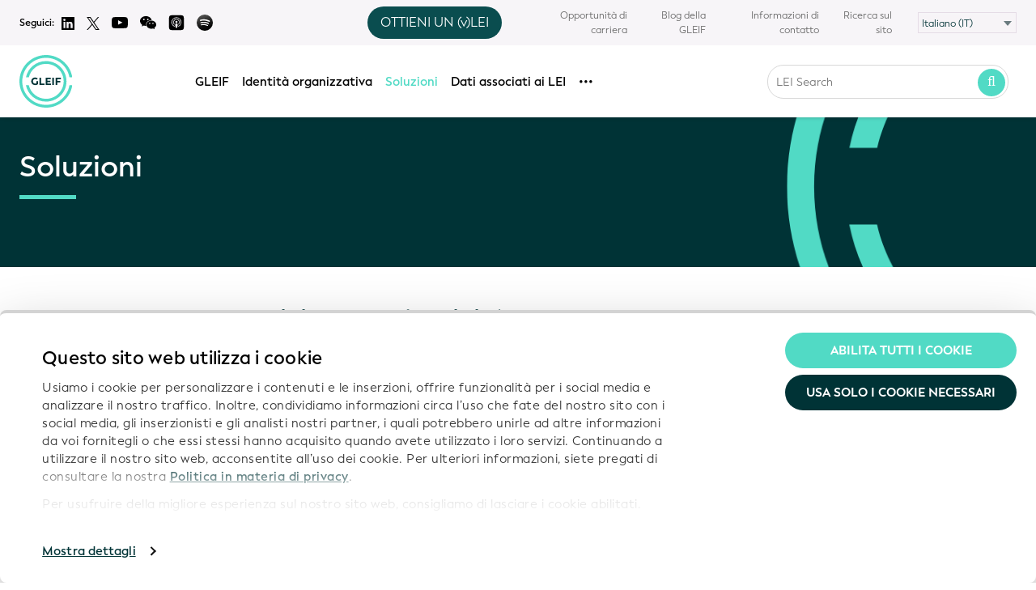

--- FILE ---
content_type: text/html; charset=UTF-8
request_url: https://www.gleif.org/it/lei-solutions/lei-in-kyc-a-new-future-for-legal-entity-identification
body_size: 24179
content:

<!DOCTYPE html>
<html dir="ltr" lang="it" class="fa-dir-flip">

<head>
    <meta charset="utf-8" />
    <meta http-equiv="X-UA-Compatible" content="IE=edge" />
    <meta name="viewport" content="width=device-width,initial-scale=1.0,user-scalable=0">
    <meta name="keywords" content="">

    			<meta name="robots" content="index, follow" />
	    
<title>I codici LEI nell&rsquo;attivit&agrave; KYC: un nuovo futuro per l&rsquo;identificazione delle persone giuridiche - Soluzioni – GLEIF</title>

<meta name="description" content="La Global Legal Entity Identifier Foundation (GLEIF) ha svolto attività di ricerca in collaborazione con un’agenzia specializzata, la Loudhouse, volte…" />
<meta name="author" content="GLEIF" />

<meta property="og:title" content="I codici LEI nell&rsquo;attivit&agrave; KYC: un nuovo futuro per l&rsquo;identificazione delle persone giuridiche - Soluzioni – GLEIF" />
<meta property="og:type" content="website" />
<meta property="og:url" content="https://www.gleif.org/it/lei-solutions/lei-in-kyc-a-new-future-for-legal-entity-identification/" />
<meta property="og:description" content="La Global Legal Entity Identifier Foundation (GLEIF) ha svolto attività di ricerca in collaborazione con un’agenzia specializzata, la Loudhouse, volte…" />
<meta property="og:site_name" content="I codici LEI nell&rsquo;attivit&agrave; KYC: un nuovo futuro per l&rsquo;identificazione delle persone giuridiche - Soluzioni – GLEIF" />
<meta property="og:locale" content="" />
<meta property="og:image" content="https://www.gleif.org/media/pages/lei-solutions/lei-in-kyc-a-new-future-for-legal-entity-identification/71799496cd-1746444747/lei-video-1200x630-crop-q85.png" />
<meta property="og:image:width" content="1200">
<meta property="og:image:height" content="630">
<meta name="twitter:card" content="summary_large_image">
<meta name="twitter:site" content="@GLEIF">
<meta name="twitter:creator" content="@GLEIF">
<meta name="twitter:title" content="I codici LEI nell&rsquo;attivit&agrave; KYC: un nuovo futuro per l&rsquo;identificazione delle persone giuridiche - Soluzioni – GLEIF">
<meta name="twitter:description" content="La Global Legal Entity Identifier Foundation (GLEIF) ha svolto attività di ricerca in collaborazione con un’agenzia specializzata, la Loudhouse, volte…">
<meta name="twitter:image" content="https://www.gleif.org/media/pages/lei-solutions/lei-in-kyc-a-new-future-for-legal-entity-identification/71799496cd-1746444747/lei-video-1200x630-crop-q85.png">
    <meta name="author" content="GLEIF" />
    <meta name="google-site-verification" content="J6SUNq8HoFKXJZeVQ_0mDtRZuJpTN9OXsRqYODf0uIc" />
    <script src="https://www.google.com/recaptcha/api.js?hl=it" async defer></script>
    <meta name="google" content="notranslate" />

    <link rel="icon" href="/favicon.ico">
    <link rel="icon" href="/favicon.svg" type="image/svg+xml">
    <link rel="apple-touch-icon" href="/apple-touch-icon.png">
    <link rel="manifest" href="/manifest.webmanifest">

    
    <!-- CSS -->
    <link href="https://www.gleif.org/assets/build/css/styles.256b11a5bea5850432a14bbace6da055.css" rel="stylesheet">    <link href="https://www.gleif.org/assets/build/css/shame.d051a01df68ce8fd68707842922a3e6c.css" rel="stylesheet">    <link href="https://www.gleif.org/assets/build/css/print.9414c5b178d666eb8aa538f19509af04.css" media="print" rel="stylesheet">
    <noscript>
        <link href="https://www.gleif.org/assets/build/css/no-js.fc0e1483caaf86b924cc188d2ed42ccb.css" rel="stylesheet">    </noscript>

    
    <script>
    // NOTE(tim): expose sort-of "envionment variables to client in order to adjust behavior
    window.GLEIF_ENV = window.GLEIF_ENV || {};
    </script>

        <script>
    window.GLEIF_ENV.production = true;
    </script>

    <script>
    // NOTE(tim): turn off `console.log`s in production
    console = console || {};
    console.log = function() {};
    console.info = function() {};
    console.warn = function() {};
    console.error = function() {};
    </script>
    
    <!-- jQuery and components -->
    <script src="//ajax.googleapis.com/ajax/libs/jquery/1.11.2/jquery.min.js"></script>
    <script>
    if (!window.jQuery) {
        document.write('<script src="/assets/src/bower_components/jquery/dist/jquery.min.js"><\/script>');
    }
    </script>
    <script src="/assets/src/bower_components/jquery-deparam/jquery-deparam.js"></script>
    <script src="/assets/src/bower_components/jquery-touchswipe/jquery.touchSwipe.min.js"></script>
    <script src="/assets/src/bower_components/jquery-ui/jquery-ui.js"></script>
    <script src="/assets/src/bower_components/lodash-compat/lodash.min.js"></script>
  
    <link href="https://fonts.googleapis.com/css?family=Open+Sans:200,300,400,600,700,900&amp;subset=cyrillic,cyrillic-ext,greek,greek-ext,latin-ext,vietnamese" rel="stylesheet">
<link href="https://www.gleif.org/media/plugins/gleif/tiny-lei-search/leisearch-tiny-2/dist/static/css/overrides.0f126a1518cf668d32f5d04377068484.css" rel="stylesheet"><link href="https://www.gleif.org/media/plugins/gleif/tiny-lei-search/leisearch-tiny-2/dist/static/css/app.6c98c14a2e0b927d37ec5c3c4c6e8609.92ea2a559116ec1445dfe0f3011048e9.css" rel="stylesheet"><script src="https://www.gleif.org/media/plugins/gleif/tiny-lei-search/leisearch-tiny-2/dist/static/js/manifest.2ae2e69a05c33dfc65f8.323055c248c0cbf6e12cf4b27d6dfd9b.js"></script><script src="https://www.gleif.org/media/plugins/gleif/tiny-lei-search/leisearch-tiny-2/dist/static/js/vendor.a08c5af64cf607489f09.16d0d57cfdc2ea6a253d53211c2e7b96.js"></script>
    
          <!-- NOTE(janine): Sorttable rulemaking page ( besser script nur auf entsprechender Seite laden) -->
      <script src="/assets/src/bower_components/tablesorter/dist/js/jquery.tablesorter.min.js"></script>
      <script src="/assets/src/js/components/rulemaking-table.js"></script>
      <script src="/assets/src/bower_components/momentjs/min/moment.min.js"></script>
    
    
    <script type="text/x-mathjax-config">
        MathJax.Hub.Config({
	      // tex2jax: {inlineMath: [['$','$'], ['\\(','\\)']]}
	    });
	</script>
    <script type="text/javascript" async
        src="https://cdnjs.cloudflare.com/ajax/libs/mathjax/2.7.1/MathJax.js?config=TeX-AMS_CHTML"></script>

    <!-- Structured Data -->
    <script type="application/ld+json">
    {
    "@context": "http://schema.org",
    "@type": "WebSite",
    "name": "Global Legal Entity Identifier Foundation",
    "alternateName": "GLEIF",
    "url": "http://gleif.org",
    "potentialAction": {
        "@type": "SearchAction",
        "target": "https://www.gleif.org/en/lei/search#query={search_term_string}",
        "query-input": "required name=search_term_string",
        "description": "Search LEI Records"
    }
},
{
    "@context": "http://schema.org",
    "@type": "Organization",
    "name": "Global Legal Entity Identifier Foundation (GLEIF)",
    "alternateName": "GLEIF",
    "url": "http://gleif.org",
    "legalName": "Global Legal Entity Identifier Foundation",
    "description": "The Global Legal Entity Identifier Foundation (GLEIF) ensures the operational integrity of the Global LEI System and manages a network of LEI issuers worldwide.",
    "address": [
        {
            "@type": "PostalAddress",
            "streetAddress": "Bäumleingasse 22",
            "addressCountry": "Switzerland",
            "postalCode": "4051"
        },
        {
            "@type": "PostalAddress",
            "streetAddress": "Bleichstrasse 59",
            "addressCountry": "Germany",
            "postalCode": "60313"
        }
    ],
    "email": "info@gleif.org",
    "logo": "https://www.gleif.org/assets/build/img/gleif-logo-full.png",
    "contactPoint": {
        "@type": "ContactPoint",
        "url": "http://www.gleif.org",
        "email": "mailto:leidata@gleif.org",
        "contactType": "Technical support"
    },
    "sameAs": [
        "https://www.linkedin.com/company/global-legal-entity-identifier-foundation-gleif-?trk=biz-companies-cym",
        "http://www.twitter.com/gleif"
    ]
}    </script>


    <!-- Twitter universal website tag code -->
<script>
!function(e,t,n,s,u,a){e.twq||(s=e.twq=function(){s.exe?s.exe.apply(s,arguments):s.queue.push(arguments);
},s.version='1.1',s.queue=[],u=t.createElement(n),u.async=!0,u.src='//static.ads-twitter.com/uwt.js',
a=t.getElementsByTagName(n)[0],a.parentNode.insertBefore(u,a))}(window,document,'script');
// Insert Twitter Pixel ID and Standard Event data below
twq('init','o6gtc');
twq('track','PageView');
</script>
<!-- End Twitter universal website tag code -->
      <script id="Cookiebot" data-culture="IT" src="https://consent.cookiebot.com/uc.js" data-cbid="befc9418-4a60-403e-b1a1-9ca9b3f1b32e" data-blockingmode="auto" type="text/javascript" async></script>

</head>


<body onunload="" class=" tp-page lei-in-kyc-a-new-future-for-legal-entity-identification direction-ltr language-it">
    <div id="page">

        <header class="header">
            <div class="show-device">
                <span class="device device-x-wide"></span>
                <span class="device device-wide"></span>
                <span class="device device-smalldesk"></span>
                <span class="device device-medium"></span>
                <span class="device device-narrow"></span>
                <span class="device device-mobile"></span>
            </div>
            <nav class="nav nav__secondary hide-medium">
  <div class="grid">
    <div class="grid__col c-4 hide-smalldesk nav__secondary-some">
      <span>Seguici:</span>
      <a class="some-icon" href="https://www.linkedin.com/company/global-legal-entity-identifier-foundation-gleif-?trk=biz-companies-cym" target="_blank">
        <img src="https://www.gleif.org/assets/build/img/icons/logo-linkedin.svg" alt="Logo Twitter">
      </a>
      <a class="some-icon" href="https://twitter.com/GLEIF" target="_blank">
        <img src="https://www.gleif.org/assets/build/img/icons/logo-twitter.svg" alt="Logo Twitter">
      </a>
      <a class="some-icon" href="https://www.youtube.com/channel/UCP2xdWOFG7dWNaFIBKyejhg" target="_blank">
        <img src="https://www.gleif.org/assets/build/img/icons/logo-youtube.svg" alt="Logo Youtube" style="width:20px;">
      </a>
      <span class="some-icon wechat" href="#" onclick="return false;" target="_blank">
        <img src="https://www.gleif.org/assets/build/img/icons/wechat.svg" alt="WeChat Youtube" style="width:20px;">
        <div class="wechat-qr-code"><img src="https://www.gleif.org/assets/build/img/qr.jpg" alt="WeChat QR-Code"><div class="wechat-account-id">GlobalLEIFoundation</div></div>
      </span>
      <a class="some-icon" href="https://podcasts.apple.com/de/podcast/trust-talks-exploring-organizational-identity-in-the/id1797313524?l=en-GB" target="_blank">
        <img src="https://www.gleif.org/assets/build/img/icons/apple-podcasts.svg" alt="Logo Apple" style="width:20px;">
      </a>
      <a class="some-icon" href="https://open.spotify.com/show/47PLlMUOhRSwA8t6gzyy0H?si=f164e679702f4c20" target="_blank">
        <img src="https://www.gleif.org/assets/build/img/icons/spotify.svg" alt="Logo Spotify" style="width:20px;">
      </a>
    </div>
    <div class="grid__col c-2 hide-smalldesk">
      <!-- vLEI button snippet for mobile and desktop version of the header -->
  <div class="tooltip-wrapper" data-track-content data-content-name="vLEI Button Desktop">
    <button class="btn-get-vlei get-a-vlei-toggle">OTTIENI UN (v)LEI</button>
    <div class="vlei-tooltip hidden">
      <span class="vlei-tooltip-text">DI COSA HAI BISOGNO?  <br> DI UN <span><a href="https://www.gleif.org/it/organizational-identity/get-an-lei-find-lei-issuing-organizations" rel="noopener noreferrer" target="_blank">LEI</a></span> o DI UN <span><a href="https://www.gleif.org/it/organizational-identity/get-a-vlei-list-of-qualified-vlei-issuing-organizations" rel="noopener noreferrer" target="_blank">vLEI</a></span>?</span>
    </div>
  </div>
  <script>
  (function() {
    // Only run this script once, even if snippet is included multiple times (mobile and desktop version)
    if (window.vleiTooltipInitialized) return;
    window.vleiTooltipInitialized = true;

    document.addEventListener('DOMContentLoaded', () => {
      const toggle = document.querySelector('.get-a-vlei-toggle');
      const tooltip = document.querySelector('.vlei-tooltip');

      if (toggle && tooltip) {
        toggle.addEventListener('click', (e) => {
          e.preventDefault();
          tooltip.classList.toggle('hidden');
        });

        document.addEventListener('click', (e) => {
          if (!e.target.closest('.tooltip-wrapper')) {
            tooltip.classList.add('hidden');
          }
        });
      }
    });
  })();
  </script>

<style>
/* CSS for Tooltip - CSS for button (.btn-get-vlei) located in assets/src/less/components/_compinent.navbar.less because it's used also for the mobile version */
/* ToDo: move all tooltip CSS to less - parts of it are already in navbar.less file */
/* ToDo: make tooltip relative to the button (.btn-get-vlei) */

.tooltip-wrapper {
  position: relative;
  display: inline-block;
}

.vlei-tooltip {
  position: absolute;
  font-size: 13px !important;
  top: 120%;
  left: calc(50%);
  transform: translateX(-50%);
  background: #fff;
  border: 1px solid #ccc;
  border-radius: 8px;
  padding: 0.8em !important;
  box-shadow: 0 2px 10px rgba(0,0,0,0.1);
  z-index: 100;
  min-width: max-content;
  color: #000;
  text-align: center;
  font-weight: 500;
}

/* Tooltip arrow - centered */
.vlei-tooltip::before {
  content: "";
  position: absolute;
  top: -12px;
  left: 50%;
  transform: translateX(-50%);
  border-width: 6px;
  border-style: solid;
  border-color:  transparent transparent #fff transparent;
}

.vlei-tooltip::after {
  content: "";
  position: absolute;
  top: -15px;
  left: 50%;
  transform: translateX(-50%);
  border-width: 7px;
  border-style: solid;
  border-color: transparent transparent lightgray transparent;
  z-index: -1;
}

.vlei-tooltip a {
  color: #000;
  border-bottom: 2px solid #51dac5;
  margin: 0 0.4em;
  font-weight: 600 !important;
  font-size: 15px !important;
}

.hidden {
  display: none;
}

.btn-get-vlei {
  display: none;
  position: relative;
  background-color: #0a4d4f;
  color: white;
  border-radius: 30px;
  border: none;
  padding: 0.5em 1em;
  font-weight: 500;
  cursor: pointer;
}

.btn-get-vlei:hover {
  background-color: #51dac5;
}

.nav__main-wrapper .nav-overflow {
  margin-right: 2em;
}

.nav__secondary .grid {
  display: flex;
  align-items: center;
}

.nav__secondary .grid__col {
  display: flex;
  align-items: center;
}

/* Social icons - align left */
.nav__secondary .nav__secondary-some {
  display: flex;
  align-items: center;
  gap: 0.5rem;
  justify-content: flex-start;
}

/* vLEI button column - center */
.nav__secondary .grid__col.c-2 {
  justify-content: center;
}

/* Menu - align right */
.nav__secondary .nav__secondary-menu {
  justify-content: flex-end;
}

.nav__secondary .nav__secondary-menu ul {
  display: flex;
  align-items: center;
  justify-content: flex-end;
  list-style: none;
  margin: 0;
}

.nav__secondary .nav__secondary-menu li {
  display: flex;
  align-items: center;
}

.nav__secondary .some-icon {
  display: inline-flex;
  align-items: center;
}

@media (min-width: 768px) {
  .btn-get-vlei {
    display: inline-block;
  }
}

@media (max-width: 767px) {
  .btn-get-vlei {
    display: inline-block;
    position: absolute;
    transform: translate(-50%, -50%);
    left: 50%;
    top: 50%;
  }
}

.btn-get-vlei--mobile {
  cursor: default;
  display: none;
}

.btn-get-vlei--mobile a {
  color: #fff;
  text-decoration: underline;
}

@media (max-width: 767px) {
  .btn-get-vlei--mobile {
    display: inline-block;
  }
}
</style>
    </div>
    <div class="grid__col c-6 grid__col--hide-medium grid__col--hide-narrow nav__secondary-menu">
      <ul>
        <li class="some-mobile">
          <a class="some-icon" href="https://www.linkedin.com/company/global-legal-entity-identifier-foundation-gleif-?trk=biz-companies-cym" target="_blank">
            <img src="https://www.gleif.org/assets/build/img/icons/logo-linkedin.svg" alt="Logo Linkedin">
          </a>
        </li>
        <li class="some-mobile">
          <a class="some-icon" href="https://twitter.com/GLEIF" target="_blank">
            <img src="https://www.gleif.org/assets/build/img/icons/logo-twitter.svg" alt="Logo Twitter">
          </a>
        </li>
        <li class="some-mobile">
          <a class="some-icon" href="https://www.youtube.com/channel/UCP2xdWOFG7dWNaFIBKyejhg/videos" style="vertical-align:bottom;" target="_blank">
            <img src="https://www.gleif.org/assets/build/img/icons/logo-youtube.svg" alt="Logo Youtube" style="width:20px;">
          </a>
        </li>
        <li class="some-mobile wechat">
          <a class="some-icon" href="https://bit.ly/49rSEfN" target="_blank">
            <img src="https://www.gleif.org/assets/build/img/icons/wechat.svg" alt="Logo WeChat" style="width:20px;">
          </a>
        </li>
        <li class="some-mobile">
          <a class="some-icon" href="https://podcasts.apple.com/de/podcast/trust-talks-exploring-organizational-identity-in-the/id1797313524?l=en-GB" target="_blank">
            <img src="https://www.gleif.org/assets/build/img/icons/apple-podcasts.svg" alt="Logo Apple Podcasts" style="width:20px;">
          </a>
        </li>
            <li class="some-mobile last">
          <a class="some-icon" href="https://open.spotify.com/show/47PLlMUOhRSwA8t6gzyy0H?si=f164e679702f4c20" target="_blank">
            <img src="https://www.gleif.org/assets/build/img/icons/spotify.svg" alt="Logo Spotify" style="width:20px;">
          </a>
        </li>
        <li class="some-mobile last">
          <!-- vLEI button snippet for mobile and desktop version of the header -->
  <div class="tooltip-wrapper" data-track-content data-content-name="vLEI Button Desktop">
    <button class="btn-get-vlei get-a-vlei-toggle">OTTIENI UN (v)LEI</button>
    <div class="vlei-tooltip hidden">
      <span class="vlei-tooltip-text">DI COSA HAI BISOGNO?  <br> DI UN <span><a href="https://www.gleif.org/it/organizational-identity/get-an-lei-find-lei-issuing-organizations" rel="noopener noreferrer" target="_blank">LEI</a></span> o DI UN <span><a href="https://www.gleif.org/it/organizational-identity/get-a-vlei-list-of-qualified-vlei-issuing-organizations" rel="noopener noreferrer" target="_blank">vLEI</a></span>?</span>
    </div>
  </div>
  <script>
  (function() {
    // Only run this script once, even if snippet is included multiple times (mobile and desktop version)
    if (window.vleiTooltipInitialized) return;
    window.vleiTooltipInitialized = true;

    document.addEventListener('DOMContentLoaded', () => {
      const toggle = document.querySelector('.get-a-vlei-toggle');
      const tooltip = document.querySelector('.vlei-tooltip');

      if (toggle && tooltip) {
        toggle.addEventListener('click', (e) => {
          e.preventDefault();
          tooltip.classList.toggle('hidden');
        });

        document.addEventListener('click', (e) => {
          if (!e.target.closest('.tooltip-wrapper')) {
            tooltip.classList.add('hidden');
          }
        });
      }
    });
  })();
  </script>

<style>
/* CSS for Tooltip - CSS for button (.btn-get-vlei) located in assets/src/less/components/_compinent.navbar.less because it's used also for the mobile version */
/* ToDo: move all tooltip CSS to less - parts of it are already in navbar.less file */
/* ToDo: make tooltip relative to the button (.btn-get-vlei) */

.tooltip-wrapper {
  position: relative;
  display: inline-block;
}

.vlei-tooltip {
  position: absolute;
  font-size: 13px !important;
  top: 120%;
  left: calc(50%);
  transform: translateX(-50%);
  background: #fff;
  border: 1px solid #ccc;
  border-radius: 8px;
  padding: 0.8em !important;
  box-shadow: 0 2px 10px rgba(0,0,0,0.1);
  z-index: 100;
  min-width: max-content;
  color: #000;
  text-align: center;
  font-weight: 500;
}

/* Tooltip arrow - centered */
.vlei-tooltip::before {
  content: "";
  position: absolute;
  top: -12px;
  left: 50%;
  transform: translateX(-50%);
  border-width: 6px;
  border-style: solid;
  border-color:  transparent transparent #fff transparent;
}

.vlei-tooltip::after {
  content: "";
  position: absolute;
  top: -15px;
  left: 50%;
  transform: translateX(-50%);
  border-width: 7px;
  border-style: solid;
  border-color: transparent transparent lightgray transparent;
  z-index: -1;
}

.vlei-tooltip a {
  color: #000;
  border-bottom: 2px solid #51dac5;
  margin: 0 0.4em;
  font-weight: 600 !important;
  font-size: 15px !important;
}

.hidden {
  display: none;
}

.btn-get-vlei {
  display: none;
  position: relative;
  background-color: #0a4d4f;
  color: white;
  border-radius: 30px;
  border: none;
  padding: 0.5em 1em;
  font-weight: 500;
  cursor: pointer;
}

.btn-get-vlei:hover {
  background-color: #51dac5;
}

.nav__main-wrapper .nav-overflow {
  margin-right: 2em;
}

.nav__secondary .grid {
  display: flex;
  align-items: center;
}

.nav__secondary .grid__col {
  display: flex;
  align-items: center;
}

/* Social icons - align left */
.nav__secondary .nav__secondary-some {
  display: flex;
  align-items: center;
  gap: 0.5rem;
  justify-content: flex-start;
}

/* vLEI button column - center */
.nav__secondary .grid__col.c-2 {
  justify-content: center;
}

/* Menu - align right */
.nav__secondary .nav__secondary-menu {
  justify-content: flex-end;
}

.nav__secondary .nav__secondary-menu ul {
  display: flex;
  align-items: center;
  justify-content: flex-end;
  list-style: none;
  margin: 0;
}

.nav__secondary .nav__secondary-menu li {
  display: flex;
  align-items: center;
}

.nav__secondary .some-icon {
  display: inline-flex;
  align-items: center;
}

@media (min-width: 768px) {
  .btn-get-vlei {
    display: inline-block;
  }
}

@media (max-width: 767px) {
  .btn-get-vlei {
    display: inline-block;
    position: absolute;
    transform: translate(-50%, -50%);
    left: 50%;
    top: 50%;
  }
}

.btn-get-vlei--mobile {
  cursor: default;
  display: none;
}

.btn-get-vlei--mobile a {
  color: #fff;
  text-decoration: underline;
}

@media (max-width: 767px) {
  .btn-get-vlei--mobile {
    display: inline-block;
  }
}
</style>
        </li>
                                      <li><a href="https://www.gleif.org/it/contact/career-opportunities">Opportunità di carriera</a></li>
                                        <li><a href="https://www.gleif.org/it/newsroom/blog">Blog della GLEIF</a></li>
                                        <li><a href="https://www.gleif.org/it/contact">Informazioni di contatto</a></li>
                                    <li><a href="https://www.gleif.org/it/search/">Ricerca sul sito</a></li>
                <li class="has-select">
            <div class="select-box">
    <select class="select" id="language-select" name="language">
              <option  value="https://www.gleif.org/ar/lei-solutions/lei-in-kyc-a-new-future-for-legal-entity-identification?cachepath=it%2Flei-solutions%2Flei-in-kyc-a-new-future-for-legal-entity-identification">العربية‏ (AR)</option>
              <option  value="https://www.gleif.org/de/lei-solutions/lei-in-kyc-a-new-future-for-legal-entity-identification?cachepath=it%2Flei-solutions%2Flei-in-kyc-a-new-future-for-legal-entity-identification">Deutsch (DE)&lrm;</option>
              <option  value="https://www.gleif.org/en/lei-solutions/lei-in-kyc-a-new-future-for-legal-entity-identification?cachepath=it%2Flei-solutions%2Flei-in-kyc-a-new-future-for-legal-entity-identification">English (EN)&lrm;</option>
              <option  value="https://www.gleif.org/es/lei-solutions/lei-in-kyc-a-new-future-for-legal-entity-identification?cachepath=it%2Flei-solutions%2Flei-in-kyc-a-new-future-for-legal-entity-identification">Español (ES)&lrm;</option>
              <option  value="https://www.gleif.org/fr/lei-solutions/lei-in-kyc-a-new-future-for-legal-entity-identification?cachepath=it%2Flei-solutions%2Flei-in-kyc-a-new-future-for-legal-entity-identification">Français (FR)&lrm;</option>
              <option  value="https://www.gleif.org/id/lei-solutions/lei-in-kyc-a-new-future-for-legal-entity-identification?cachepath=it%2Flei-solutions%2Flei-in-kyc-a-new-future-for-legal-entity-identification">Bahasa Indonesia (ID)&lrm;</option>
              <option selected="selected" value="https://www.gleif.org/it/lei-solutions/lei-in-kyc-a-new-future-for-legal-entity-identification?cachepath=it%2Flei-solutions%2Flei-in-kyc-a-new-future-for-legal-entity-identification">Italiano (IT)&lrm;</option>
              <option  value="https://www.gleif.org/ja/lei-solutions/lei-in-kyc-a-new-future-for-legal-entity-identification?cachepath=it%2Flei-solutions%2Flei-in-kyc-a-new-future-for-legal-entity-identification">日本語 (JA)&lrm;</option>
              <option  value="https://www.gleif.org/ko/lei-solutions/lei-in-kyc-a-new-future-for-legal-entity-identification?cachepath=it%2Flei-solutions%2Flei-in-kyc-a-new-future-for-legal-entity-identification">한국어 (KO)&lrm;</option>
              <option  value="https://www.gleif.org/pl/lei-solutions/lei-in-kyc-a-new-future-for-legal-entity-identification?cachepath=it%2Flei-solutions%2Flei-in-kyc-a-new-future-for-legal-entity-identification">Polski (PL)&lrm;</option>
              <option  value="https://www.gleif.org/pt/lei-solutions/lei-in-kyc-a-new-future-for-legal-entity-identification?cachepath=it%2Flei-solutions%2Flei-in-kyc-a-new-future-for-legal-entity-identification">Português (PT)&lrm;</option>
              <option  value="https://www.gleif.org/ru/lei-solutions/lei-in-kyc-a-new-future-for-legal-entity-identification?cachepath=it%2Flei-solutions%2Flei-in-kyc-a-new-future-for-legal-entity-identification">Русский (RU)&lrm;</option>
              <option  value="https://www.gleif.org/tr/lei-solutions/lei-in-kyc-a-new-future-for-legal-entity-identification?cachepath=it%2Flei-solutions%2Flei-in-kyc-a-new-future-for-legal-entity-identification">Türkçe (TR)&lrm;</option>
              <option  value="https://www.gleif.org/zh/lei-solutions/lei-in-kyc-a-new-future-for-legal-entity-identification?cachepath=it%2Flei-solutions%2Flei-in-kyc-a-new-future-for-legal-entity-identification">中文（普通话） (ZH)&lrm;</option>
          </select>
  </div>
        </li>
      </ul>
    </div>
  </div>
</nav>
            <nav class="nav nav__primary js-nav align-center">
  <div class="grid">
     <a class="btn btn--menu js-open-mobile-menu" href=""><i class="fa fa-bars text-big"></i></a>
    <div class="grid__col c-1 nav__logo">
      <a class="logo__img" href="https://www.gleif.org/it">
        <img id="gleif-logo" src="https://www.gleif.org/assets/build/img/logo/gleif-logo-new.svg" alt="GLEIF">
      </a>
      <a class="logo__text" href="https://www.gleif.org/it">GLEIF</a>
    </div>
    <div class="grid__col c-1">
      <!-- vLEI button snippet for mobile and desktop version of the header -->
  <span class="btn-get-vlei btn-get-vlei--mobile" data-track-content data-content-name="vLEI Button Mobile"><span>OTTIENI UN <span><a href="https://www.gleif.org/it/organizational-identity/get-an-lei-find-lei-issuing-organizations" rel="noopener noreferrer" target="_blank">LEI</a></span> o <span><a href="https://www.gleif.org/it/organizational-identity/get-a-vlei-list-of-qualified-vlei-issuing-organizations" rel="noopener noreferrer" target="_blank">vLEI</a></span>?</span>

<style>
/* CSS for Tooltip - CSS for button (.btn-get-vlei) located in assets/src/less/components/_compinent.navbar.less because it's used also for the mobile version */
/* ToDo: move all tooltip CSS to less - parts of it are already in navbar.less file */
/* ToDo: make tooltip relative to the button (.btn-get-vlei) */

.tooltip-wrapper {
  position: relative;
  display: inline-block;
}

.vlei-tooltip {
  position: absolute;
  font-size: 13px !important;
  top: 120%;
  left: calc(50%);
  transform: translateX(-50%);
  background: #fff;
  border: 1px solid #ccc;
  border-radius: 8px;
  padding: 0.8em !important;
  box-shadow: 0 2px 10px rgba(0,0,0,0.1);
  z-index: 100;
  min-width: max-content;
  color: #000;
  text-align: center;
  font-weight: 500;
}

/* Tooltip arrow - centered */
.vlei-tooltip::before {
  content: "";
  position: absolute;
  top: -12px;
  left: 50%;
  transform: translateX(-50%);
  border-width: 6px;
  border-style: solid;
  border-color:  transparent transparent #fff transparent;
}

.vlei-tooltip::after {
  content: "";
  position: absolute;
  top: -15px;
  left: 50%;
  transform: translateX(-50%);
  border-width: 7px;
  border-style: solid;
  border-color: transparent transparent lightgray transparent;
  z-index: -1;
}

.vlei-tooltip a {
  color: #000;
  border-bottom: 2px solid #51dac5;
  margin: 0 0.4em;
  font-weight: 600 !important;
  font-size: 15px !important;
}

.hidden {
  display: none;
}

.btn-get-vlei {
  display: none;
  position: relative;
  background-color: #0a4d4f;
  color: white;
  border-radius: 30px;
  border: none;
  padding: 0.5em 1em;
  font-weight: 500;
  cursor: pointer;
}

.btn-get-vlei:hover {
  background-color: #51dac5;
}

.nav__main-wrapper .nav-overflow {
  margin-right: 2em;
}

.nav__secondary .grid {
  display: flex;
  align-items: center;
}

.nav__secondary .grid__col {
  display: flex;
  align-items: center;
}

/* Social icons - align left */
.nav__secondary .nav__secondary-some {
  display: flex;
  align-items: center;
  gap: 0.5rem;
  justify-content: flex-start;
}

/* vLEI button column - center */
.nav__secondary .grid__col.c-2 {
  justify-content: center;
}

/* Menu - align right */
.nav__secondary .nav__secondary-menu {
  justify-content: flex-end;
}

.nav__secondary .nav__secondary-menu ul {
  display: flex;
  align-items: center;
  justify-content: flex-end;
  list-style: none;
  margin: 0;
}

.nav__secondary .nav__secondary-menu li {
  display: flex;
  align-items: center;
}

.nav__secondary .some-icon {
  display: inline-flex;
  align-items: center;
}

@media (min-width: 768px) {
  .btn-get-vlei {
    display: inline-block;
  }
}

@media (max-width: 767px) {
  .btn-get-vlei {
    display: inline-block;
    position: absolute;
    transform: translate(-50%, -50%);
    left: 50%;
    top: 50%;
  }
}

.btn-get-vlei--mobile {
  cursor: default;
  display: none;
}

.btn-get-vlei--mobile a {
  color: #fff;
  text-decoration: underline;
}

@media (max-width: 767px) {
  .btn-get-vlei--mobile {
    display: inline-block;
  }
}
</style>
    </div>
    <div class="grid__col c-7 nav__main">
      <div class="nav__main-wrapper">
        <ul class="nav-overflow">
                                            <li class="">
              <a class="js-open-dropdown" href="https://www.gleif.org/it/about">GLEIF</a>
                              <ul class="dropdown js-dropdown">
                                                                                                                      <li class="show-sub"><a href="https://www.gleif.org/it/about/this-is-gleif">Panoramica della GLEIF</a>
                                              <ul class="dropdown-sub dropdown js-dropdown ">
                                                                                                                                                <li class="nav-level-2 "><a href="https://www.gleif.org/it/about/this-is-gleif/gleif-anniversary">10 anni di GLEIF</a>
                                                              </li>
                                                                              </ul>
                                          </li>
                                                                                                                      <li class=""><a href="https://www.gleif.org/it/about/our-vision">La nostra visione</a>
                                          </li>
                                                                                                                      <li class=""><a href="https://www.gleif.org/it/about/our-values">I nostri valori</a>
                                          </li>
                                                                                                                      <li class="show-sub"><a href="https://www.gleif.org/it/about/gleif-management-of-the-global-lei-system">Il Sistema globale LEI</a>
                                              <ul class="dropdown-sub dropdown js-dropdown ">
                                                                                                                                                <li class="nav-level-2 "><a href="https://www.gleif.org/it/about/gleif-management-of-the-global-lei-system/global-lei-system-a-network-of-federated-services">Il Sistema globale LEI: una rete di servizi federati</a>
                                                              </li>
                                                                              </ul>
                                          </li>
                                                                                                                      <li class="show-sub"><a href="https://www.gleif.org/it/about/gleif-services">I servizi della GLEIF</a>
                                              <ul class="dropdown-sub dropdown js-dropdown ">
                                                                                                                                                <li class="nav-level-2 "><a href="https://www.gleif.org/it/about/gleif-services/gleif-service-catalog">Catalogo dei servizi della GLEIF</a>
                                                              </li>
                                                                                                                                                                            <li class="nav-level-2 show-sub"><a href="https://www.gleif.org/it/about/gleif-services/service-reports">I Rapporti sui servizi</a>
                                                                  <ul class="dropdown-sub-sub dropdown js-dropdown">
                                                                                                                                                        <li class="nav-level-3 "><a href="https://www.gleif.org/it/about/gleif-services/service-reports/service-reports-archive">Archivio dei Rapporti sui servizi</a>
                                                                                                                                                                                                                                                                                                                                                                                                                                                                                                                                                                                                                                                                                                                                                                                                                                                                                                                                                                                                                                                                                                                                                                                                                                                                                                                                                                                                                                                                                                                                                                                                                                                                                                                                                                                                                                                                                                                                                                                                                                                                                                                                                                                                                                                                                                                                                                                                                                                                                                                                                                                                                                                                                                                                                                                                                                                                                                                                                                                                                                                                                                                                                                                                                                                                                                                                                                                                                                                                                                                                                                                                                                                                                                                                                                                                                                                                                                                                                                                                                                                                                                                                                                                                                                                                                                                                                                                                                                                                                                                                                                                                                                                                                                                                                                                                                                                                                                                                                                                                                                                                                                                                                                                                                                                                                                                                                                                                                                                                                                                                                                                                                                                                                                                                                                                                                                                                                                                                                                                                                                                                                                                                                                                                                                                                                                                                                                                                                                                                                                                                                                                                                                                                                                                                                                                                                                                                                                                                                                                                                                                                                                                                                                                                                                                                                                                                                                                                                                                                                                                                                                                                                                                                                                                                                                                                                                                                                                                                                                                                                                                                                                                                                                                                                                                                                                                                                                                                                                                                                                                                                                                                                                                                                                                                                                                                                                                                                                                                                                                                                                                                                                                                                                                                                                                                                                                                                                                                                                                                                                                                                                                                                                                                                                                                                                                                                                                                                                                                                                                                                                                                                                                                                                                                                                                                                                                                                                                                                                                                                                                                                                                                                                                                                                                                                                                                                                                                                                                                                                                                                                                                                                                                                                                                                                                                                                                                                                                                                                                                                                                                                                                                                                                                                                                                                                                                                                                                                                                                                                                                                                                                                                                                                                                                                                                                                                                                                                                                                                                                                                                                                                                                                                                                                                                                                                                                                                                                                                                                                                                                                                                                                                                                                                                                                                                                                                                                                                                                                </ul>
                                                              </li>
                                                                                                                                                                            <li class="nav-level-2 "><a href="https://www.gleif.org/it/about/gleif-services/daily-service-availability">Dashboard della disponibilit&agrave; del servizio</a>
                                                              </li>
                                                                                                                                                                            <li class="nav-level-2 "><a href="https://www.gleif.org/it/about/gleif-services/iso-20000-certification">Certificazione ISO 20000</a>
                                                              </li>
                                                                              </ul>
                                          </li>
                                                                                                                      <li class=""><a href="https://www.gleif.org/it/about/open-data">Dati aperti</a>
                                          </li>
                                                                                                                      <li class=""><a href="https://www.gleif.org/it/about/open-source">Open Source</a>
                                          </li>
                                                                                                                      <li class="show-sub"><a href="https://www.gleif.org/it/about/gleif-engagement">L&#039;impegno della GLEIF</a>
                                              <ul class="dropdown-sub dropdown js-dropdown ">
                                                                                                                                                <li class="nav-level-2 "><a href="https://www.gleif.org/it/about/gleif-engagement/organization-and-committee-engagement">Organizzazione e impegno dei comitati</a>
                                                              </li>
                                                                                                                                                                            <li class="nav-level-2 show-sub"><a href="https://www.gleif.org/it/about/gleif-engagement/gleif-partners-program">Programma Partner GLEIF</a>
                                                                  <ul class="dropdown-sub-sub dropdown js-dropdown">
                                                                                                                                                        <li class="nav-level-3 "><a href="https://www.gleif.org/it/about/gleif-engagement/gleif-partners-program/gleif-partners-program-members">Membri del programma</a>
                                                                                                                                                                                                  <li class="nav-level-3 "><a href="https://www.gleif.org/it/about/gleif-engagement/gleif-partners-program/gleif-partners-solutions">Soluzioni per i partner</a>
                                                                                                                </ul>
                                                              </li>
                                                                                                                                                                            <li class="nav-level-2 "><a href="https://www.gleif.org/it/about/gleif-engagement/gleif-vlei-technical-advisory-board">vLEI Technical Advisory Board della GLEIF</a>
                                                              </li>
                                                                              </ul>
                                          </li>
                                                                                                                      <li class=""><a href="https://www.gleif.org/it/about/management">Direzione</a>
                                          </li>
                                                                                                                      <li class="show-sub"><a href="https://www.gleif.org/it/about/governance">Governance</a>
                                              <ul class="dropdown-sub dropdown js-dropdown oversize">
                                                                                                                                                <li class="nav-level-2 "><a href="https://www.gleif.org/it/about/governance/financial-stability-board-fsb">Consiglio per la stabilit&agrave; finanziaria (Financial Stability Board, FSB)</a>
                                                              </li>
                                                                                                                                                                            <li class="nav-level-2 "><a href="https://www.gleif.org/it/about/governance/regulatory-oversight-committee-roc">Comitato di supervisione regolamentare dei LEI (LEI Regulatory Oversight Committee, LEI ROC)</a>
                                                              </li>
                                                                                                                                                                            <li class="nav-level-2 "><a href="https://www.gleif.org/it/about/governance/mou-between-gleif-and-roc">Protocollo di intesa tra la GLEIF e il LEI ROC</a>
                                                              </li>
                                                                                                                                                                            <li class="nav-level-2 "><a href="https://www.gleif.org/it/about/governance/board-of-directors">Consiglio di Amministrazione</a>
                                                              </li>
                                                                                                                                                                            <li class="nav-level-2 "><a href="https://www.gleif.org/it/about/governance/roc-observers">Osservatori del ROC</a>
                                                              </li>
                                                                                                                                                                            <li class="nav-level-2 "><a href="https://www.gleif.org/it/about/governance/board-committees">Comitati del Consiglio</a>
                                                              </li>
                                                                                                                                                                            <li class="nav-level-2 "><a href="https://www.gleif.org/it/about/governance/board-minutes">Verbali del Consiglio</a>
                                                              </li>
                                                                                                                                                                            <li class="nav-level-2 "><a href="https://www.gleif.org/it/about/governance/statutes">Statuto</a>
                                                              </li>
                                                                                                                                                                            <li class="nav-level-2 "><a href="https://www.gleif.org/it/about/governance/by-laws">I Regolamenti</a>
                                                              </li>
                                                                                                                                                                            <li class="nav-level-2 "><a href="https://www.gleif.org/it/about/governance/policies">Politiche</a>
                                                              </li>
                                                                                                                                                                            <li class="nav-level-2 "><a href="https://www.gleif.org/it/about/governance/annual-report">Rapporto annuale</a>
                                                              </li>
                                                                                                                                                                            <li class="nav-level-2 "><a href="https://www.gleif.org/it/about/governance/call-for-applications-for-the-board-of-directors">Bando di candidatura per il Consiglio di Amministrazione</a>
                                                              </li>
                                                                              </ul>
                                          </li>
                                                                                                                      <li class=""><a href="https://www.gleif.org/it/about/history">Cronologia</a>
                                          </li>
                                  </ul>
                          </li>
                                  <li class="">
              <a class="js-open-dropdown" href="https://www.gleif.org/it/organizational-identity">Identit&agrave; organizzativa</a>
                              <ul class="dropdown js-dropdown">
                                                                                                                      <li class=""><a href="https://www.gleif.org/it/organizational-identity/overview">Panoramica</a>
                                          </li>
                                                                                                                      <li class="show-sub"><a href="https://www.gleif.org/it/organizational-identity/introducing-the-legal-entity-identifier-lei">Identificazione delle organizzazioni - Informazioni sull&#039;Identificativo della persona giuridica (LEI)</a>
                                              <ul class="dropdown-sub dropdown js-dropdown ">
                                                                                                                                                <li class="nav-level-2 show-sub"><a href="https://www.gleif.org/it/organizational-identity/introducing-the-legal-entity-identifier-lei/iso-17442-the-lei-code-structure">ISO 17442: lo standard globale</a>
                                                                  <ul class="dropdown-sub-sub dropdown js-dropdown">
                                                                                                                                                        <li class="nav-level-3 "><a href="https://www.gleif.org/it/organizational-identity/introducing-the-legal-entity-identifier-lei/iso-17442-the-lei-code-structure/the-lei-in-digital-certificates">ISO 17442, parte 2: il LEI nei certificati digitali</a>
                                                                                                                </ul>
                                                              </li>
                                                                              </ul>
                                          </li>
                                                                                                                      <li class="show-sub"><a href="https://www.gleif.org/it/organizational-identity/get-an-lei-find-lei-issuing-organizations">Richiesta codice LEI: trovare organizzazioni che emettono codici LEI</a>
                                              <ul class="dropdown-sub dropdown js-dropdown ">
                                                                                                                                                <li class="nav-level-2 "><a href="https://www.gleif.org/it/organizational-identity/get-an-lei-find-lei-issuing-organizations/registration-agents">Agenti di registrazione</a>
                                                              </li>
                                                                              </ul>
                                          </li>
                                                                                                                      <li class="show-sub"><a href="https://www.gleif.org/it/organizational-identity/the-lifecycle-of-a-lei-issuer">Il ciclo di vita di un emittente di codici LEI</a>
                                              <ul class="dropdown-sub dropdown js-dropdown ">
                                                                                                                                                <li class="nav-level-2 show-sub"><a href="https://www.gleif.org/it/organizational-identity/the-lifecycle-of-a-lei-issuer/gleif-accreditation-of-lei-issuers">Accreditamento degli emittenti di codici LEI da parte della GLEIF</a>
                                                                  <ul class="dropdown-sub-sub dropdown js-dropdown">
                                                                                                                                                        <li class="nav-level-3 "><a href="https://www.gleif.org/it/organizational-identity/the-lifecycle-of-a-lei-issuer/gleif-accreditation-of-lei-issuers/accreditation-process">Processo di accreditamento</a>
                                                                                                                                                                                                  <li class="nav-level-3 "><a href="https://www.gleif.org/it/organizational-identity/the-lifecycle-of-a-lei-issuer/gleif-accreditation-of-lei-issuers/current-candidates">Attuali candidate</a>
                                                                                                                                                                                                  <li class="nav-level-3 "><a href="https://www.gleif.org/it/organizational-identity/the-lifecycle-of-a-lei-issuer/gleif-accreditation-of-lei-issuers/questions-and-answers">Domande e risposte</a>
                                                                                                                                                                                                  <li class="nav-level-3 "><a href="https://www.gleif.org/it/organizational-identity/the-lifecycle-of-a-lei-issuer/gleif-accreditation-of-lei-issuers/accreditation-resources">Risorse per l&rsquo;accreditamento</a>
                                                                                                                                                                                                  <li class="nav-level-3 "><a href="https://www.gleif.org/it/organizational-identity/the-lifecycle-of-a-lei-issuer/gleif-accreditation-of-lei-issuers/required-documents">Documenti richiesti</a>
                                                                                                                                                                                                  <li class="nav-level-3 "><a href="https://www.gleif.org/it/organizational-identity/the-lifecycle-of-a-lei-issuer/gleif-accreditation-of-lei-issuers/lei-issuer-offboarding-process">Offboarding di un emittente di codici LEI</a>
                                                                                                                </ul>
                                                              </li>
                                                                              </ul>
                                          </li>
                                                                                                                      <li class="show-sub"><a href="https://www.gleif.org/it/organizational-identity/introducing-the-verifiable-lei-vlei">Identificazione e verifica digitale tramite LEI - LEI verificabile (vLEI)</a>
                                              <ul class="dropdown-sub dropdown js-dropdown ">
                                                                                                                                                <li class="nav-level-2 "><a href="https://www.gleif.org/it/organizational-identity/introducing-the-verifiable-lei-vlei/gleif-ebook-the-vlei-introducing-digital-i-d-for-organizations-everywhere">eBook GLEIF - Il codice vLEI: Introduzione all&#039;identit&agrave; digitale per le organizzazioni in tutto il mondo</a>
                                                              </li>
                                                                                                                                                                            <li class="nav-level-2 "><a href="https://www.gleif.org/it/organizational-identity/introducing-the-verifiable-lei-vlei/introducing-the-vlei-ecosystem-governance-framework">Introduzione al quadro di governance dell&#039;ecosistema dei vLEI</a>
                                                              </li>
                                                                              </ul>
                                          </li>
                                                                                                                      <li class=""><a href="https://www.gleif.org/it/organizational-identity/get-a-vlei-list-of-qualified-vlei-issuing-organizations">Get a vLEI: List of Qualified vLEI Issuing Organizations</a>
                                          </li>
                                                                                                                      <li class="show-sub"><a href="https://www.gleif.org/it/organizational-identity/the-lifecycle-of-a-vlei-issuer">Ciclo di vita di un emittente di codici vLEI</a>
                                              <ul class="dropdown-sub dropdown js-dropdown ">
                                                                                                                                                <li class="nav-level-2 show-sub"><a href="https://www.gleif.org/it/organizational-identity/the-lifecycle-of-a-vlei-issuer/gleif-qualification-of-vlei-issuers">Qualifica GLEIF degli emittenti dei codici vLEI</a>
                                                                  <ul class="dropdown-sub-sub dropdown js-dropdown">
                                                                                                                                                        <li class="nav-level-3 "><a href="https://www.gleif.org/it/organizational-identity/the-lifecycle-of-a-vlei-issuer/gleif-qualification-of-vlei-issuers/qualification-process">Programma di qualifica</a>
                                                                                                                                                                                                  <li class="nav-level-3 "><a href="https://www.gleif.org/it/organizational-identity/the-lifecycle-of-a-vlei-issuer/gleif-qualification-of-vlei-issuers/required-documents">Documenti richiesti</a>
                                                                                                                </ul>
                                                              </li>
                                                                              </ul>
                                          </li>
                                  </ul>
                          </li>
                                  <li class="active">
              <a class="js-open-dropdown" href="https://www.gleif.org/it/lei-solutions">Soluzioni</a>
                              <ul class="dropdown js-dropdown">
                                                                                                                      <li class=""><a href="https://www.gleif.org/it/lei-solutions/overview">Panoramica</a>
                                          </li>
                                                                                                                      <li class=""><a href="https://www.gleif.org/it/lei-solutions/better-knowledge-better-business">Perch&eacute; LEI?</a>
                                          </li>
                                                                                                                      <li class="show-sub"><a href="https://www.gleif.org/it/lei-solutions/featuring-the-lei">Il LEI</a>
                                              <ul class="dropdown-sub dropdown js-dropdown ">
                                                                                                                                                <li class="nav-level-2 "><a href="https://www.gleif.org/it/lei-solutions/featuring-the-lei/cross-border-payments">Pagamenti transfrontalieri</a>
                                                              </li>
                                                                                                                                                                            <li class="nav-level-2 "><a href="https://www.gleif.org/it/lei-solutions/featuring-the-lei/global-value-chains">Catene del valore globali</a>
                                                              </li>
                                                                                                                                                                            <li class="nav-level-2 "><a href="https://www.gleif.org/it/lei-solutions/featuring-the-lei/sustainability-reporting-and-environmental-social-and-governance-esg">Rendicontazione di sostenibilit&agrave; e ambientale, sociale e di governance (ESG)</a>
                                                              </li>
                                                                                                                                                                            <li class="nav-level-2 "><a href="https://www.gleif.org/it/lei-solutions/featuring-the-lei/artificial-intelligence-ai-meets-lei">L&rsquo;intelligenza artificiale (IA) incontra il LEI</a>
                                                              </li>
                                                                                                                                                                            <li class="nav-level-2 "><a href="https://www.gleif.org/it/lei-solutions/featuring-the-lei/digital-assets">Beni digitali</a>
                                                              </li>
                                                                              </ul>
                                          </li>
                                                                                                                      <li class="show-sub"><a href="https://www.gleif.org/it/lei-solutions/validation-agents">Agenti di convalida</a>
                                              <ul class="dropdown-sub dropdown js-dropdown ">
                                                                                                                                                <li class="nav-level-2 "><a href="https://www.gleif.org/it/lei-solutions/validation-agents/gleif-ebook-introducing-the-lei-validation-agent">eBook GLEIF: Presentazione dell&#039;Agente di convalida LEI</a>
                                                              </li>
                                                                                                                                                                            <li class="nav-level-2 "><a href="https://www.gleif.org/it/lei-solutions/validation-agents/gleif-ebook-a-closer-look-at-the-validation-agent-trial-process">eBook GLEIF: Come diventare un agente di convalida</a>
                                                              </li>
                                                                              </ul>
                                          </li>
                                                                                                                      <li class="show-sub"><a href="https://www.gleif.org/it/lei-solutions/regulatory-use-of-the-lei">Il codice LEI nelle regolamentazioni</a>
                                              <ul class="dropdown-sub dropdown js-dropdown ">
                                                                                                                                                <li class="nav-level-2 "><a href="https://www.gleif.org/it/lei-solutions/regulatory-use-of-the-lei/gleif-and-data-foundation-comprehensive-entity-id-for-u-s-federal-government">GLEIF e Data Foundation: un identificativo della persona giuridica universale per il governo federale statunitense</a>
                                                              </li>
                                                                                                                                                                            <li class="nav-level-2 "><a href="https://www.gleif.org/it/lei-solutions/regulatory-use-of-the-lei/consultation-responses">Risposte alle consultazioni</a>
                                                              </li>
                                                                              </ul>
                                          </li>
                                  </ul>
                          </li>
                                  <li class="">
              <a class="js-open-dropdown" href="https://www.gleif.org/it/lei-data">Dati associati ai LEI</a>
                              <ul class="dropdown js-dropdown">
                                                                                                                      <li class="show-sub"><a href="https://www.gleif.org/it/lei-data/access-and-use-lei-data">Dati LEI: accesso e utilizzo</a>
                                              <ul class="dropdown-sub dropdown js-dropdown ">
                                                                                                                                                <li class="nav-level-2 show-sub"><a href="https://www.gleif.org/it/lei-data/access-and-use-lei-data/level-1-data-who-is-who">Dati di primo livello: chi &egrave; chi</a>
                                                                  <ul class="dropdown-sub-sub dropdown js-dropdown">
                                                                                                                                                        <li class="nav-level-3 "><a href="https://www.gleif.org/it/lei-data/access-and-use-lei-data/level-1-data-who-is-who/roc-policy-on-level-1-data">Politica ROC relativa ai dati di primo livello</a>
                                                                                                                </ul>
                                                              </li>
                                                                                                                                                                            <li class="nav-level-2 "><a href="https://www.gleif.org/it/lei-data/access-and-use-lei-data/level-1-data-lei-cdf-3-1-format">Dati di primo livello: formato LEI-CDF 3.1</a>
                                                              </li>
                                                                                                                                                                            <li class="nav-level-2 show-sub"><a href="https://www.gleif.org/it/lei-data/access-and-use-lei-data/level-2-data-who-owns-whom">Dati di secondo livello: chi detiene chi</a>
                                                                  <ul class="dropdown-sub-sub dropdown js-dropdown">
                                                                                                                                                        <li class="nav-level-3 "><a href="https://www.gleif.org/it/lei-data/access-and-use-lei-data/level-2-data-who-owns-whom/roc-policy-on-level-2-data">Politica ROC relativa ai dati di secondo livello</a>
                                                                                                                </ul>
                                                              </li>
                                                                                                                                                                            <li class="nav-level-2 "><a href="https://www.gleif.org/it/lei-data/access-and-use-lei-data/level-2-data-relationship-record-rr-cdf-2-1-format">Dati di secondo livello: formato CDF di registrazione delle relazioni 2.1</a>
                                                              </li>
                                                                                                                                                                            <li class="nav-level-2 "><a href="https://www.gleif.org/it/lei-data/access-and-use-lei-data/level-2-data-reporting-exceptions-2-1-format">Dati di secondo livello: formato per la comunicazione delle eccezioni 2.1</a>
                                                              </li>
                                                                                                                                                                            <li class="nav-level-2 "><a href="https://www.gleif.org/it/lei-data/access-and-use-lei-data/supporting-documents">Documenti di supporto</a>
                                                              </li>
                                                                                                                                                                            <li class="nav-level-2 "><a href="https://www.gleif.org/it/lei-data/access-and-use-lei-data/previous-versions">Versioni precedenti</a>
                                                              </li>
                                                                                                                                                                            <li class="nav-level-2 "><a href="https://www.gleif.org/it/lei-data/access-and-use-lei-data/policy-conformity-flag">Contrassegno di conformit&agrave; alle politiche</a>
                                                              </li>
                                                                                                                                                                            <li class="nav-level-2 "><a href="https://www.gleif.org/it/lei-data/access-and-use-lei-data/gleif-data-dictionary">Dizionario dei dati GLEIF</a>
                                                              </li>
                                                                              </ul>
                                          </li>
                                                                                                                      <li class="show-sub"><a href="https://www.gleif.org/it/lei-data/global-lei-index">Indice globale di codici LEI</a>
                                              <ul class="dropdown-sub dropdown js-dropdown ">
                                                                                                                                                <li class="nav-level-2 "><a href="https://www.gleif.org/it/lei-data/global-lei-index/lei-statistics">Statistiche relative ai LEI</a>
                                                              </li>
                                                                                                                                                                            <li class="nav-level-2 "><a href="https://www.gleif.org/it/lei-data/global-lei-index/download-global-lei-system-business-reports">Scaricare i Rapporti di gestione del Sistema globale LEI</a>
                                                              </li>
                                                                                                                                                                            <li class="nav-level-2 "><a href="https://www.gleif.org/it/lei-data/global-lei-index/global-lei-system-business-reports-archive">Archivio dei Rapporti di gestione del Sistema globale LEI</a>
                                                              </li>
                                                                              </ul>
                                          </li>
                                                                                                                      <li class="show-sub"><a href="https://www.gleif.org/it/lei-data/lei-search">Ricerca di codici LEI</a>
                                              <ul class="dropdown-sub dropdown js-dropdown ">
                                                                                                                                                <li class="nav-level-2 show-sub"><a href="https://www.gleif.org/it/lei-data/lei-search/about-lei-search">Ricerca di codici LEI&ndash; Informazioni generali</a>
                                                                  <ul class="dropdown-sub-sub dropdown js-dropdown">
                                                                                                                                                        <li class="nav-level-3 "><a href="https://www.gleif.org/it/lei-data/lei-search/about-lei-search/how-to-use-lei-search">Come utilizzare la Ricerca di codici LEI</a>
                                                                                                                </ul>
                                                              </li>
                                                                                                                                                                            <li class="nav-level-2 "><a href="https://www.gleif.org/it/lei-data/lei-search/lei-map-viewer">Visualizzatore di mappe LEI</a>
                                                              </li>
                                                                              </ul>
                                          </li>
                                                                                                                      <li class="show-sub"><a href="https://www.gleif.org/it/lei-data/gleif-concatenated-file">File concatenati della GLEIF</a>
                                              <ul class="dropdown-sub dropdown js-dropdown ">
                                                                                                                                                <li class="nav-level-2 "><a href="https://www.gleif.org/it/lei-data/gleif-concatenated-file/about-the-concatenated-file">Informazioni sui file concatenati</a>
                                                              </li>
                                                                                                                                                                            <li class="nav-level-2 "><a href="https://www.gleif.org/it/lei-data/gleif-concatenated-file/download-the-concatenated-file">Scarica i file concatenati</a>
                                                              </li>
                                                                                                                                                                            <li class="nav-level-2 "><a href="https://www.gleif.org/it/lei-data/gleif-concatenated-file/lei-issuers-original-sources">Emittenti di codici LEI: file sorgente originali</a>
                                                              </li>
                                                                                                                                                                            <li class="nav-level-2 "><a href="https://www.gleif.org/it/lei-data/gleif-concatenated-file/lei-issuers-historical-files">Emittenti di codici LEI: file storici</a>
                                                              </li>
                                                                              </ul>
                                          </li>
                                                                                                                      <li class="show-sub"><a href="https://www.gleif.org/it/lei-data/gleif-golden-copy">File Copia oro e Delta della GLEIF</a>
                                              <ul class="dropdown-sub dropdown js-dropdown ">
                                                                                                                                                <li class="nav-level-2 "><a href="https://www.gleif.org/it/lei-data/gleif-golden-copy/download-the-golden-copy">Scarica i File Copia oro e Delta della GLEIF</a>
                                                              </li>
                                                                              </ul>
                                          </li>
                                                                                                                      <li class=""><a href="https://www.gleif.org/it/lei-data/gleif-api">API della GLEIF</a>
                                          </li>
                                                                                                                      <li class="show-sub"><a href="https://www.gleif.org/it/lei-data/lei-mapping">Mappatura dei codici LEI</a>
                                              <ul class="dropdown-sub dropdown js-dropdown ">
                                                                                                                                                <li class="nav-level-2 "><a href="https://www.gleif.org/it/lei-data/lei-mapping/download-bic-to-lei-relationship-files">Scaricare i file di relazione BIC-LEI</a>
                                                              </li>
                                                                                                                                                                            <li class="nav-level-2 "><a href="https://www.gleif.org/it/lei-data/lei-mapping/download-isin-to-lei-relationship-files">Scaricare i file di relazione ISIN-LEI</a>
                                                              </li>
                                                                                                                                                                            <li class="nav-level-2 "><a href="https://www.gleif.org/it/lei-data/lei-mapping/download-mic-to-lei-relationship-files">Scarica i file di relazione MIC-LEI</a>
                                                              </li>
                                                                                                                                                                            <li class="nav-level-2 "><a href="https://www.gleif.org/it/lei-data/lei-mapping/s-and-p-c-i-q-company-id-to-lei-relationship">Relazione ID aziendale-LEI di S&amp;P CIQ</a>
                                                              </li>
                                                                                                                                                                            <li class="nav-level-2 show-sub"><a href="https://www.gleif.org/it/lei-data/lei-mapping/download-oc-to-lei-relationship-files">Scarica i file di relazione ID OpenCorporates-LEI</a>
                                                                  <ul class="dropdown-sub-sub dropdown js-dropdown">
                                                                                                                                                        <li class="nav-level-3 "><a href="https://www.gleif.org/it/lei-data/lei-mapping/download-oc-to-lei-relationship-files/open-ownership-register-id-to-lei-relationship">Relazione tra codice LEI e ID di Open Ownership Register</a>
                                                                                                                </ul>
                                                              </li>
                                                                                                                                                                            <li class="nav-level-2 "><a href="https://www.gleif.org/it/lei-data/lei-mapping/download-qcc-to-lei-relationship-files">Scarica i file relativi alla corrispondenza tra codici QCC e codici LEI</a>
                                                              </li>
                                                                                                                                                                            <li class="nav-level-2 "><a href="https://www.gleif.org/it/lei-data/lei-mapping/gleif-certification-process">Processo di certificazione GLEIF</a>
                                                              </li>
                                                                              </ul>
                                          </li>
                                                                                                                      <li class=""><a href="https://www.gleif.org/it/lei-data/lei-linking-to-registration-authorities">Collegamento dei codici LEI alle autorit&agrave; di registrazione</a>
                                          </li>
                                                                                                                      <li class="show-sub"><a href="https://www.gleif.org/it/lei-data/gleif-data-quality-management">Gestione della qualit&agrave; dei dati in seno alla GLEIF</a>
                                              <ul class="dropdown-sub dropdown js-dropdown ">
                                                                                                                                                <li class="nav-level-2 "><a href="https://www.gleif.org/it/lei-data/gleif-data-quality-management/proactive-management">Gestione proattiva</a>
                                                              </li>
                                                                                                                                                                            <li class="nav-level-2 "><a href="https://www.gleif.org/it/lei-data/gleif-data-quality-management/xml-schema">Schema XML</a>
                                                              </li>
                                                                                                                                                                            <li class="nav-level-2 show-sub"><a href="https://www.gleif.org/it/lei-data/gleif-data-quality-management/data-quality-checks">Verifiche sulla qualit&agrave; dei dati</a>
                                                                  <ul class="dropdown-sub-sub dropdown js-dropdown">
                                                                                                                                                        <li class="nav-level-3 "><a href="https://www.gleif.org/it/lei-data/gleif-data-quality-management/data-quality-checks/details">Dettagli</a>
                                                                                                                </ul>
                                                              </li>
                                                                                                                                                                            <li class="nav-level-2 "><a href="https://www.gleif.org/it/lei-data/gleif-data-quality-management/data-quality-dashboard">Dashboard di qualit&agrave; dei dati</a>
                                                              </li>
                                                                                                                                                                            <li class="nav-level-2 show-sub"><a href="https://www.gleif.org/it/lei-data/gleif-data-quality-management/quality-reports">Rapporti sulla qualit&agrave; dei dati</a>
                                                                  <ul class="dropdown-sub-sub dropdown js-dropdown">
                                                                                                                                                        <li class="nav-level-3 "><a href="https://www.gleif.org/it/lei-data/gleif-data-quality-management/quality-reports/previous-data-quality-reports">Rapporti aggiuntivi sulla qualit&agrave; dei dati</a>
                                                                                                                                                                                                                                                                                                                                                                                                                                                                                                                                                                                                                                                                                                                                                                                                                                                                                                                                                                                                                                                                                                                                                                                                                                                                                                                                                                                                                                                                                                                                                                                                                                                                                                                                                                                                                                                                                                                                                                                                                                                                                                                                                                                                                                                                                                                                                                                                                                                                                                                                                                                                                                                                                                                                                                                                                                                                                                                                                                                                                                                                                                                                                                                                                                                                                                                                                                                                                                                                                                                                                                                                                                                                                                                                                                                                                                                                                                                                                                                                                                                                                                                                                                                                                                                                                                                                                                                                                                                                                                                                                                                                                                                                                                                                                                                                                                                                                                                                                                                                                                                                                                                                                                                                                                                                                                                                                                                                                                                                                                                                                                                                                                                                                                                                                                                                                                                                                                                                                                                                                                                                                                                                                                                                                                                                                                                                                                                                                                                                                                                                                                                                                                                                                                                                                                                                                                                                                                                                                                                                                                                                                                                                                                                                                                                                                                                                                                                                                                                                                                                                                                                                                                                                                                                                                                                                                                                                                                                                                                                                                                                                                                                                                                                                                                                                                                                                                                                                                                                                                                                                                                                                                                                                                                                                                                                                                                                                                                                                                                                                                                                                                                                                                                                                                                                                                                                                                                                                                                                                                                                                                                                                                                                                                                                                                                                                                                                                                                                                                                                                                                                                                                                                                                                                                                                                                                                                                                                                                                                                                                                                                                                                                                                                                                                                                                                                                                                                                                                                                                                                                                                                                                                                                                                                                                                                                                                                                                                                                                                                                                                                                                                                                                                                                                                                                                                                                                                                                                                                                                                                                                                                                                                                                                                                                                                                                                                                                                                                                                                                                                                                                                                                                                                                                                                                                                                                                                                                                                                                                                                                                                                                                                                                                                                                                                                                                                                                                                                                                                                                                                                                                                                                                                                                                                                                                                                                                                                                                                                                                                                                                                                                                                                                                                                                                                                                                                                                                                </ul>
                                                              </li>
                                                                                                                                                                            <li class="nav-level-2 "><a href="https://www.gleif.org/it/lei-data/gleif-data-quality-management/challenge-lei-and-vlei-data">Reclamo dei dati LEI e vLEI</a>
                                                              </li>
                                                                                                                                                                            <li class="nav-level-2 "><a href="https://www.gleif.org/it/lei-data/gleif-data-quality-management/downloads">Download</a>
                                                              </li>
                                                                              </ul>
                                          </li>
                                                                                                                      <li class="show-sub"><a href="https://www.gleif.org/it/lei-data/code-lists">Elenchi dei codici</a>
                                              <ul class="dropdown-sub dropdown js-dropdown ">
                                                                                                                                                <li class="nav-level-2 "><a href="https://www.gleif.org/it/lei-data/code-lists/gleif-registration-authorities-list">Elenco delle autorit&agrave; di registrazione della GLEIF</a>
                                                              </li>
                                                                                                                                                                            <li class="nav-level-2 "><a href="https://www.gleif.org/it/lei-data/code-lists/iso-20275-entity-legal-forms-code-list">ISO 20275: Lista dei codici Entity Legal Forms</a>
                                                              </li>
                                                                                                                                                                            <li class="nav-level-2 "><a href="https://www.gleif.org/it/lei-data/code-lists/iso-5009-official-organizational-roles-code-list">ISO 5009: Lista dei codici dei ruoli organizzativi ufficiali</a>
                                                              </li>
                                                                                                                                                                            <li class="nav-level-2 "><a href="https://www.gleif.org/it/lei-data/code-lists/gleif-accepted-legal-jurisdictions-code-list">GLEIF, Lista dei codici delle giurisdizioni accettate</a>
                                                              </li>
                                                                              </ul>
                                          </li>
                                                                                                                      <li class=""><a href="https://www.gleif.org/it/lei-data/lei-namespace">Namespace LEI</a>
                                          </li>
                                                                                                                      <li class="show-sub"><a href="https://www.gleif.org/it/lei-data/semantic-representation-of-the-lei">Rappresentazione semantica del codice LEI</a>
                                              <ul class="dropdown-sub dropdown js-dropdown ">
                                                                                                                                                <li class="nav-level-2 "><a href="https://www.gleif.org/it/lei-data/semantic-representation-of-the-lei/lei-model-in-xbrl-extensible-business-reporting-language">Modello dei codici LEI in XBRL (eXtensible Business Reporting Language)</a>
                                                              </li>
                                                                                                                                                                            <li class="nav-level-2 "><a href="https://www.gleif.org/it/lei-data/semantic-representation-of-the-lei/lei-model-in-rdf-resource-description-framework">Modello dei codici LEI in RDF (Resource Description Framework)</a>
                                                              </li>
                                                                              </ul>
                                          </li>
                                                                                                                      <li class=""><a href="https://www.gleif.org/it/lei-data/email-notifications-on-technical-updates">Notifiche e-mail sugli aggiornamenti tecnici</a>
                                          </li>
                                  </ul>
                          </li>
                                  <li class="">
              <a class="js-open-dropdown" href="https://www.gleif.org/it/newsroom">Newsroom e media</a>
                              <ul class="dropdown js-dropdown">
                                                                                                                      <li class="show-sub"><a href="https://www.gleif.org/it/newsroom/gleif-and-lei-news">Notizie sulla GLEIF e sui codici LEI</a>
                                              <ul class="dropdown-sub dropdown js-dropdown ">
                                                                                                                                                <li class="nav-level-2 "><a href="https://www.gleif.org/it/newsroom/gleif-and-lei-news/subscribe-to-gleif-newsletter">Iscrivetevi alla newsletter della GLEIF</a>
                                                              </li>
                                                                              </ul>
                                          </li>
                                                                                                                      <li class="show-sub"><a href="https://www.gleif.org/it/newsroom/blog">Blog della GLEIF</a>
                                              <ul class="dropdown-sub dropdown js-dropdown ">
                                                                                                                                                <li class="nav-level-2 "><a href="https://www.gleif.org/it/newsroom/blog/gleif-blogging-policy">Politica della GLEIF in materia di blog</a>
                                                              </li>
                                                                                                                                                                                                                                                                                                                                                                                                                                                                                                                                                                                                                                                                                                                                                                                                                                                                                                                                                                                                                                                                                                                                                                                                                                                                                                                                                                                                                                                                                                                                                                                                                                                                                                                                                                                                                                                                                                                                                                                                                                                                                                                                                                                                                                                                                                                                                                                                                                                                                                                                                                                                                                                                                                                                                                                                                                                                                                                                                                                                                                                                                                                                                                                                                                                                                                                                                                                                                                                                                                                                                                                                                                                                                                                                                                                                                                                                                                                                                                                                                                                                                                                                                                                                                                                                                                                                                                                                                                                                                                                                                                                                                                                                                                                                                                                                                                                                                                                                                                                                                                                                                                                                                                                                                                                                                                                                                                                                                                                                                                                                                                                                                                                                                                                                                                                                                                                                                                                                                                                                                                                                                                                                                                                                                                                                                                                                                                                                                                                                                                                                                                                                                                                                                                                                                                                                                                                                                                                                                                                                                                                                                                                                                                                                                                                                                                                                                                                                                                                                                                                                                                                                                                                                                                                                                                                                                                                                                                                                                                                                                                                                                                                                                                                                                                                                                                                                                                                                                                                                                                                                                                                                                                                                                                                                                                                                                                                                                                                                                                                                                                                                                                                                                                                                                                                                                                                                                                                                                                                                                                                                                                                                                                                                                                                                                                                                                                                                                                                                                                                                                                                                                                                                                                                                                                                                                                                                                                                                                                                                                                                                                                                                                                                                                                                                                                                                                                                                                                                                                                                                                                                                                                                                                                                                                                                                                                                                                                                                                                                                                                                                                                                                                                                                                                                                                                              </ul>
                                          </li>
                                                                                                                      <li class=""><a href="https://www.gleif.org/it/newsroom/gleif-podcasts">Video e podcast della GLEIF</a>
                                          </li>
                                                                                                                      <li class=""><a href="https://www.gleif.org/it/newsroom/press-releases">Comunicati stampa</a>
                                          </li>
                                                                                                                      <li class="show-sub"><a href="https://www.gleif.org/it/newsroom/information-for-media">Informazioni per i media</a>
                                              <ul class="dropdown-sub dropdown js-dropdown ">
                                                                                                                                                <li class="nav-level-2 "><a href="https://www.gleif.org/it/newsroom/information-for-media/gleif-graphics-images">Grafici e immagini della GLEIF</a>
                                                              </li>
                                                                              </ul>
                                          </li>
                                                                                                                      <li class="show-sub"><a href="https://www.gleif.org/it/newsroom/events">Eventi in primo piano</a>
                                              <ul class="dropdown-sub dropdown js-dropdown ">
                                                                                                                                                <li class="nav-level-2 "><a href="https://www.gleif.org/it/newsroom/events/your-event-here-terms-and-conditions">Pubblicare un evento sul sito Web della GLEIF: Termini e condizioni</a>
                                                              </li>
                                                                                                                                                                            <li class="nav-level-2 "><a href="https://www.gleif.org/it/newsroom/events/past-gleif-events">Eventi pregressi della GLEIF</a>
                                                              </li>
                                                                                                                                                                            <li class="nav-level-2 "><a href="https://www.gleif.org/it/newsroom/events/gleif-vlei-hackathon-2025">Hackathon globale vLEI 2025</a>
                                                              </li>
                                                                              </ul>
                                          </li>
                                  </ul>
                          </li>
                                <li class="nav-overflow__more">
            <a class="js-open-dropdown active"><span>•••</span></a>
            <ul id="overflow" class="nav-overflow__list dropdown js-dropdown"></ul>
          </li>
        </ul>
      </div>
    </div>
    <div class="grid__col c-3 nav__search">
      <div id="app"></div>
<script src="https://www.gleif.org/media/plugins/gleif/tiny-lei-search/leisearch-tiny-2/dist/static/js/app.f3872120524d02077e91.9455cca84822457086f1143dc88d826e.js"></script>    </div>
  </div>
</nav>

            <div class="mobile-menu js-mobile-menu">
                <a class="btn btn--close js-close-mobile-menu" href=""><i class="fa fa-times text-big"></i></a>
                
    <div class="language-select">
        <div class="select-box">
            <select class="select" id="language-select-mobile" name="language">
                                                            <option  value="https://www.gleif.org/ar/lei-solutions/lei-in-kyc-a-new-future-for-legal-entity-identification/">العربية‏ (AR)</option>
                                                                                <option  value="https://www.gleif.org/de/lei-solutions/lei-in-kyc-a-new-future-for-legal-entity-identification/">Deutsch (DE)</option>
                                                                                <option  value="https://www.gleif.org/en/lei-solutions/lei-in-kyc-a-new-future-for-legal-entity-identification/">English (EN)</option>
                                                                                <option  value="https://www.gleif.org/es/lei-solutions/lei-in-kyc-a-new-future-for-legal-entity-identification/">Español (ES)</option>
                                                                                <option  value="https://www.gleif.org/fr/lei-solutions/lei-in-kyc-a-new-future-for-legal-entity-identification/">Français (FR)</option>
                                                                                <option  value="https://www.gleif.org/id/lei-solutions/lei-in-kyc-a-new-future-for-legal-entity-identification/">Bahasa Indonesia (ID)</option>
                                                                                <option selected="selected" value="https://www.gleif.org/it/lei-solutions/lei-in-kyc-a-new-future-for-legal-entity-identification/">Italiano (IT)</option>
                                                                                <option  value="https://www.gleif.org/ja/lei-solutions/lei-in-kyc-a-new-future-for-legal-entity-identification/">日本語 (JA)</option>
                                                                                <option  value="https://www.gleif.org/ko/lei-solutions/lei-in-kyc-a-new-future-for-legal-entity-identification/">한국어 (KO)</option>
                                                                                <option  value="https://www.gleif.org/pl/lei-solutions/lei-in-kyc-a-new-future-for-legal-entity-identification/">Polski (PL)</option>
                                                                                <option  value="https://www.gleif.org/pt/lei-solutions/lei-in-kyc-a-new-future-for-legal-entity-identification/">Português (PT)</option>
                                                                                <option  value="https://www.gleif.org/ru/lei-solutions/lei-in-kyc-a-new-future-for-legal-entity-identification/">Русский (RU)</option>
                                                                                <option  value="https://www.gleif.org/tr/lei-solutions/lei-in-kyc-a-new-future-for-legal-entity-identification/">Türkçe (TR)</option>
                                                                                <option  value="https://www.gleif.org/zh/lei-solutions/lei-in-kyc-a-new-future-for-legal-entity-identification/">中文（普通话） (ZH)</option>
                                                </select>
        </div>
    </div>
<div class="follow-us-mobile-menu">Seguici:</div>
<div class="social-links-mobile"><div class="social-wrapper">
  <span class="social-links-follow-us">Seguici:</span>
  <span class="social-icon-wrapper">
    <a href="https://www.linkedin.com/company/global-legal-entity-identifier-foundation-gleif-?trk=biz-companies-cym" class="linkedin" target="_blank">
      <img src="https://www.gleif.org/assets/build/img/icons/logo-linkedin.svg" alt="Logo Linkedin">
    </a>
  </span>
  <span class="social-icon-wrapper">
    <a href="https://twitter.com/GLEIF" class="twitter" target="_blank">
      <img src="https://www.gleif.org/assets/build/img/icons/logo-twitter.svg" alt="Logo Twitter">
    </a>
  </span>
  <span class="social-icon-wrapper">
    <a href="https://www.youtube.com/channel/UCP2xdWOFG7dWNaFIBKyejhg" class="youtube" target="_blank">
      <img src="https://www.gleif.org/assets/build/img/icons/logo-youtube.svg" alt="Logo Youtube">
    </a>
  </span>
  <span class="social-icon-wrapper wechat-desktop">
    <a href="#" onclick="return false;" class="wechat" target="_blank">
      <img src="https://www.gleif.org/assets/build/img/icons/wechat.svg" alt="Logo WeChat">
      <div class="wechat-qr-code"><img src="https://www.gleif.org/assets/build/img/qr.jpg" alt="WeChat QR-Code"><div class="wechat-account-id">GlobalLEIFoundation</div></div>
    </a>
  </span>
  <span class="social-icon-wrapper social-icon-wrapper-mobile">
    <a href="https://bit.ly/49rSEfN" class="wechat" target="_blank">
      <img src="https://www.gleif.org/assets/build/img/icons/wechat.svg" alt="Logo WeChat">
    </a>
  </span>
</div>
</div>
<ul>
    <li class="link"><a href="https://www.gleif.org/it/lei-data/lei-search?device=mobile">Ricerca di LEI</a></li>
    <li class="link"><a href="https://www.gleif.org/it/search">Ricerca sul sito</a></li>

            <li class="parent ">
            <a onclick="this.parentElement.nextElementSibling.classList.toggle('open');this.parentElement.classList.toggle('open');">GLEIF</a>
        </li>
        <span class="expand-helper">
                    <li class="child-1 ">
                <a href="https://www.gleif.org/it/about/this-is-gleif">Panoramica della GLEIF</a>
            </li>
                                            <li class="child-2 ">
                    <a href="https://www.gleif.org/it/about/this-is-gleif/gleif-anniversary">10 anni di GLEIF</a>
                </li>
                                                <li class="child-1 ">
                <a href="https://www.gleif.org/it/about/our-vision">La nostra visione</a>
            </li>
                                <li class="child-1 ">
                <a href="https://www.gleif.org/it/about/our-values">I nostri valori</a>
            </li>
                                <li class="child-1 ">
                <a href="https://www.gleif.org/it/about/gleif-management-of-the-global-lei-system">Il Sistema globale LEI</a>
            </li>
                                            <li class="child-2 ">
                    <a href="https://www.gleif.org/it/about/gleif-management-of-the-global-lei-system/global-lei-system-a-network-of-federated-services">Il Sistema globale LEI: una rete di servizi federati</a>
                </li>
                                                <li class="child-1 ">
                <a href="https://www.gleif.org/it/about/gleif-services">I servizi della GLEIF</a>
            </li>
                                            <li class="child-2 ">
                    <a href="https://www.gleif.org/it/about/gleif-services/gleif-service-catalog">Catalogo dei servizi della GLEIF</a>
                </li>
                                                            <li class="child-2 ">
                    <a href="https://www.gleif.org/it/about/gleif-services/service-reports">I Rapporti sui servizi</a>
                </li>
                                                            <li class="child-3 ">
                            <a href="https://www.gleif.org/it/about/gleif-services/service-reports/service-reports-archive">Archivio dei Rapporti sui servizi</a>
                        </li>
                                                                                <li class="child-2 ">
                    <a href="https://www.gleif.org/it/about/gleif-services/daily-service-availability">Dashboard della disponibilità del servizio</a>
                </li>
                                                            <li class="child-2 ">
                    <a href="https://www.gleif.org/it/about/gleif-services/iso-20000-certification">Certificazione ISO 20000</a>
                </li>
                                                <li class="child-1 ">
                <a href="https://www.gleif.org/it/about/open-data">Dati aperti</a>
            </li>
                                <li class="child-1 ">
                <a href="https://www.gleif.org/it/about/open-source">Open Source</a>
            </li>
                                <li class="child-1 ">
                <a href="https://www.gleif.org/it/about/gleif-engagement">L'impegno della GLEIF</a>
            </li>
                                            <li class="child-2 ">
                    <a href="https://www.gleif.org/it/about/gleif-engagement/organization-and-committee-engagement">Organizzazione e impegno dei comitati</a>
                </li>
                                                            <li class="child-2 ">
                    <a href="https://www.gleif.org/it/about/gleif-engagement/gleif-partners-program">Programma Partner GLEIF</a>
                </li>
                                                            <li class="child-3 ">
                            <a href="https://www.gleif.org/it/about/gleif-engagement/gleif-partners-program/gleif-partners-program-members">Membri del programma</a>
                        </li>
                                                                                <li class="child-3 ">
                            <a href="https://www.gleif.org/it/about/gleif-engagement/gleif-partners-program/gleif-partners-solutions">Soluzioni per i partner</a>
                        </li>
                                                                                <li class="child-2 ">
                    <a href="https://www.gleif.org/it/about/gleif-engagement/gleif-vlei-technical-advisory-board">vLEI Technical Advisory Board della GLEIF</a>
                </li>
                                                <li class="child-1 ">
                <a href="https://www.gleif.org/it/about/management">Direzione</a>
            </li>
                                <li class="child-1 ">
                <a href="https://www.gleif.org/it/about/governance">Governance</a>
            </li>
                                            <li class="child-2 ">
                    <a href="https://www.gleif.org/it/about/governance/financial-stability-board-fsb">Consiglio per la stabilità finanziaria (Financial Stability Board, FSB)</a>
                </li>
                                                            <li class="child-2 ">
                    <a href="https://www.gleif.org/it/about/governance/regulatory-oversight-committee-roc">Comitato di supervisione regolamentare dei LEI (LEI Regulatory Oversight Committee, LEI ROC)</a>
                </li>
                                                            <li class="child-2 ">
                    <a href="https://www.gleif.org/it/about/governance/mou-between-gleif-and-roc">Protocollo di intesa tra la GLEIF e il LEI ROC</a>
                </li>
                                                            <li class="child-2 ">
                    <a href="https://www.gleif.org/it/about/governance/board-of-directors">Consiglio di Amministrazione</a>
                </li>
                                                            <li class="child-2 ">
                    <a href="https://www.gleif.org/it/about/governance/roc-observers">Osservatori del ROC</a>
                </li>
                                                            <li class="child-2 ">
                    <a href="https://www.gleif.org/it/about/governance/board-committees">Comitati del Consiglio</a>
                </li>
                                                            <li class="child-2 ">
                    <a href="https://www.gleif.org/it/about/governance/board-minutes">Verbali del Consiglio</a>
                </li>
                                                            <li class="child-2 ">
                    <a href="https://www.gleif.org/it/about/governance/statutes">Statuto</a>
                </li>
                                                            <li class="child-2 ">
                    <a href="https://www.gleif.org/it/about/governance/by-laws">I Regolamenti</a>
                </li>
                                                            <li class="child-2 ">
                    <a href="https://www.gleif.org/it/about/governance/policies">Politiche</a>
                </li>
                                                            <li class="child-2 ">
                    <a href="https://www.gleif.org/it/about/governance/annual-report">Rapporto annuale</a>
                </li>
                                                            <li class="child-2 ">
                    <a href="https://www.gleif.org/it/about/governance/call-for-applications-for-the-board-of-directors">Bando di candidatura per il Consiglio di Amministrazione</a>
                </li>
                                                <li class="child-1 ">
                <a href="https://www.gleif.org/it/about/history">Cronologia</a>
            </li>
                            </span>
            <li class="parent ">
            <a onclick="this.parentElement.nextElementSibling.classList.toggle('open');this.parentElement.classList.toggle('open');">Identità organizzativa</a>
        </li>
        <span class="expand-helper">
                    <li class="child-1 ">
                <a href="https://www.gleif.org/it/organizational-identity/overview">Panoramica</a>
            </li>
                                <li class="child-1 ">
                <a href="https://www.gleif.org/it/organizational-identity/introducing-the-legal-entity-identifier-lei">Identificazione delle organizzazioni - Informazioni sull'Identificativo della persona giuridica (LEI)</a>
            </li>
                                            <li class="child-2 ">
                    <a href="https://www.gleif.org/it/organizational-identity/introducing-the-legal-entity-identifier-lei/iso-17442-the-lei-code-structure">ISO 17442: lo standard globale</a>
                </li>
                                                            <li class="child-3 ">
                            <a href="https://www.gleif.org/it/organizational-identity/introducing-the-legal-entity-identifier-lei/iso-17442-the-lei-code-structure/the-lei-in-digital-certificates">ISO 17442, parte 2: il LEI nei certificati digitali</a>
                        </li>
                                                                    <li class="child-1 ">
                <a href="https://www.gleif.org/it/organizational-identity/get-an-lei-find-lei-issuing-organizations">Richiesta codice LEI: trovare organizzazioni che emettono codici LEI</a>
            </li>
                                            <li class="child-2 ">
                    <a href="https://www.gleif.org/it/organizational-identity/get-an-lei-find-lei-issuing-organizations/registration-agents">Agenti di registrazione</a>
                </li>
                                                <li class="child-1 ">
                <a href="https://www.gleif.org/it/organizational-identity/the-lifecycle-of-a-lei-issuer">Il ciclo di vita di un emittente di codici LEI</a>
            </li>
                                            <li class="child-2 ">
                    <a href="https://www.gleif.org/it/organizational-identity/the-lifecycle-of-a-lei-issuer/gleif-accreditation-of-lei-issuers">Accreditamento degli emittenti di codici LEI da parte della GLEIF</a>
                </li>
                                                            <li class="child-3 ">
                            <a href="https://www.gleif.org/it/organizational-identity/the-lifecycle-of-a-lei-issuer/gleif-accreditation-of-lei-issuers/accreditation-process">Processo di accreditamento</a>
                        </li>
                                                                                <li class="child-3 ">
                            <a href="https://www.gleif.org/it/organizational-identity/the-lifecycle-of-a-lei-issuer/gleif-accreditation-of-lei-issuers/current-candidates">Attuali candidate</a>
                        </li>
                                                                                <li class="child-3 ">
                            <a href="https://www.gleif.org/it/organizational-identity/the-lifecycle-of-a-lei-issuer/gleif-accreditation-of-lei-issuers/questions-and-answers">Domande e risposte</a>
                        </li>
                                                                                <li class="child-3 ">
                            <a href="https://www.gleif.org/it/organizational-identity/the-lifecycle-of-a-lei-issuer/gleif-accreditation-of-lei-issuers/accreditation-resources">Risorse per l’accreditamento</a>
                        </li>
                                                                                <li class="child-3 ">
                            <a href="https://www.gleif.org/it/organizational-identity/the-lifecycle-of-a-lei-issuer/gleif-accreditation-of-lei-issuers/required-documents">Documenti richiesti</a>
                        </li>
                                                                                <li class="child-3 ">
                            <a href="https://www.gleif.org/it/organizational-identity/the-lifecycle-of-a-lei-issuer/gleif-accreditation-of-lei-issuers/lei-issuer-offboarding-process">Offboarding di un emittente di codici LEI</a>
                        </li>
                                                                    <li class="child-1 ">
                <a href="https://www.gleif.org/it/organizational-identity/introducing-the-verifiable-lei-vlei">Identificazione e verifica digitale tramite LEI - LEI verificabile (vLEI)</a>
            </li>
                                            <li class="child-2 ">
                    <a href="https://www.gleif.org/it/organizational-identity/introducing-the-verifiable-lei-vlei/gleif-ebook-the-vlei-introducing-digital-i-d-for-organizations-everywhere">eBook GLEIF - Il codice vLEI: Introduzione all'identità digitale per le organizzazioni in tutto il mondo</a>
                </li>
                                                            <li class="child-2 ">
                    <a href="https://www.gleif.org/it/organizational-identity/introducing-the-verifiable-lei-vlei/introducing-the-vlei-ecosystem-governance-framework">Introduzione al quadro di governance dell'ecosistema dei vLEI</a>
                </li>
                                                <li class="child-1 ">
                <a href="https://www.gleif.org/it/organizational-identity/get-a-vlei-list-of-qualified-vlei-issuing-organizations">Get a vLEI: List of Qualified vLEI Issuing Organizations</a>
            </li>
                                <li class="child-1 ">
                <a href="https://www.gleif.org/it/organizational-identity/the-lifecycle-of-a-vlei-issuer">Ciclo di vita di un emittente di codici vLEI</a>
            </li>
                                            <li class="child-2 ">
                    <a href="https://www.gleif.org/it/organizational-identity/the-lifecycle-of-a-vlei-issuer/gleif-qualification-of-vlei-issuers">Qualifica GLEIF degli emittenti dei codici vLEI</a>
                </li>
                                                            <li class="child-3 ">
                            <a href="https://www.gleif.org/it/organizational-identity/the-lifecycle-of-a-vlei-issuer/gleif-qualification-of-vlei-issuers/qualification-process">Programma di qualifica</a>
                        </li>
                                                                                <li class="child-3 ">
                            <a href="https://www.gleif.org/it/organizational-identity/the-lifecycle-of-a-vlei-issuer/gleif-qualification-of-vlei-issuers/required-documents">Documenti richiesti</a>
                        </li>
                                                                </span>
            <li class="parent active">
            <a onclick="this.parentElement.nextElementSibling.classList.toggle('open');this.parentElement.classList.toggle('open');">Soluzioni</a>
        </li>
        <span class="expand-helper">
                    <li class="child-1 ">
                <a href="https://www.gleif.org/it/lei-solutions/overview">Panoramica</a>
            </li>
                                <li class="child-1 ">
                <a href="https://www.gleif.org/it/lei-solutions/better-knowledge-better-business">Perché LEI?</a>
            </li>
                                <li class="child-1 ">
                <a href="https://www.gleif.org/it/lei-solutions/featuring-the-lei">Il LEI</a>
            </li>
                                            <li class="child-2 ">
                    <a href="https://www.gleif.org/it/lei-solutions/featuring-the-lei/cross-border-payments">Pagamenti transfrontalieri</a>
                </li>
                                                            <li class="child-2 ">
                    <a href="https://www.gleif.org/it/lei-solutions/featuring-the-lei/global-value-chains">Catene del valore globali</a>
                </li>
                                                            <li class="child-2 ">
                    <a href="https://www.gleif.org/it/lei-solutions/featuring-the-lei/sustainability-reporting-and-environmental-social-and-governance-esg">Rendicontazione di sostenibilità e ambientale, sociale e di governance (ESG)</a>
                </li>
                                                            <li class="child-2 ">
                    <a href="https://www.gleif.org/it/lei-solutions/featuring-the-lei/artificial-intelligence-ai-meets-lei">L’intelligenza artificiale (IA) incontra il LEI</a>
                </li>
                                                            <li class="child-2 ">
                    <a href="https://www.gleif.org/it/lei-solutions/featuring-the-lei/digital-assets">Beni digitali</a>
                </li>
                                                <li class="child-1 ">
                <a href="https://www.gleif.org/it/lei-solutions/validation-agents">Agenti di convalida</a>
            </li>
                                            <li class="child-2 ">
                    <a href="https://www.gleif.org/it/lei-solutions/validation-agents/gleif-ebook-introducing-the-lei-validation-agent">eBook GLEIF: Presentazione dell'Agente di convalida LEI</a>
                </li>
                                                            <li class="child-2 ">
                    <a href="https://www.gleif.org/it/lei-solutions/validation-agents/gleif-ebook-a-closer-look-at-the-validation-agent-trial-process">eBook GLEIF: Come diventare un agente di convalida</a>
                </li>
                                                <li class="child-1 ">
                <a href="https://www.gleif.org/it/lei-solutions/regulatory-use-of-the-lei">Il codice LEI nelle regolamentazioni</a>
            </li>
                                            <li class="child-2 ">
                    <a href="https://www.gleif.org/it/lei-solutions/regulatory-use-of-the-lei/gleif-and-data-foundation-comprehensive-entity-id-for-u-s-federal-government">GLEIF e Data Foundation: un identificativo della persona giuridica universale per il governo federale statunitense</a>
                </li>
                                                            <li class="child-2 ">
                    <a href="https://www.gleif.org/it/lei-solutions/regulatory-use-of-the-lei/consultation-responses">Risposte alle consultazioni</a>
                </li>
                                            </span>
            <li class="parent ">
            <a onclick="this.parentElement.nextElementSibling.classList.toggle('open');this.parentElement.classList.toggle('open');">Dati associati ai LEI</a>
        </li>
        <span class="expand-helper">
                    <li class="child-1 ">
                <a href="https://www.gleif.org/it/lei-data/access-and-use-lei-data">Dati LEI: accesso e utilizzo</a>
            </li>
                                            <li class="child-2 ">
                    <a href="https://www.gleif.org/it/lei-data/access-and-use-lei-data/level-1-data-who-is-who">Dati di primo livello: chi è chi</a>
                </li>
                                                            <li class="child-3 ">
                            <a href="https://www.gleif.org/it/lei-data/access-and-use-lei-data/level-1-data-who-is-who/roc-policy-on-level-1-data">Politica ROC relativa ai dati di primo livello</a>
                        </li>
                                                                                <li class="child-2 ">
                    <a href="https://www.gleif.org/it/lei-data/access-and-use-lei-data/level-1-data-lei-cdf-3-1-format">Dati di primo livello: formato LEI-CDF 3.1</a>
                </li>
                                                            <li class="child-2 ">
                    <a href="https://www.gleif.org/it/lei-data/access-and-use-lei-data/level-2-data-who-owns-whom">Dati di secondo livello: chi detiene chi</a>
                </li>
                                                            <li class="child-3 ">
                            <a href="https://www.gleif.org/it/lei-data/access-and-use-lei-data/level-2-data-who-owns-whom/roc-policy-on-level-2-data">Politica ROC relativa ai dati di secondo livello</a>
                        </li>
                                                                                <li class="child-2 ">
                    <a href="https://www.gleif.org/it/lei-data/access-and-use-lei-data/level-2-data-relationship-record-rr-cdf-2-1-format">Dati di secondo livello: formato CDF di registrazione delle relazioni 2.1</a>
                </li>
                                                            <li class="child-2 ">
                    <a href="https://www.gleif.org/it/lei-data/access-and-use-lei-data/level-2-data-reporting-exceptions-2-1-format">Dati di secondo livello: formato per la comunicazione delle eccezioni 2.1</a>
                </li>
                                                            <li class="child-2 ">
                    <a href="https://www.gleif.org/it/lei-data/access-and-use-lei-data/supporting-documents">Documenti di supporto</a>
                </li>
                                                            <li class="child-2 ">
                    <a href="https://www.gleif.org/it/lei-data/access-and-use-lei-data/previous-versions">Versioni precedenti</a>
                </li>
                                                            <li class="child-2 ">
                    <a href="https://www.gleif.org/it/lei-data/access-and-use-lei-data/policy-conformity-flag">Contrassegno di conformità alle politiche</a>
                </li>
                                                            <li class="child-2 ">
                    <a href="https://www.gleif.org/it/lei-data/access-and-use-lei-data/gleif-data-dictionary">Dizionario dei dati GLEIF</a>
                </li>
                                                <li class="child-1 ">
                <a href="https://www.gleif.org/it/lei-data/global-lei-index">Indice globale di codici LEI</a>
            </li>
                                            <li class="child-2 ">
                    <a href="https://www.gleif.org/it/lei-data/global-lei-index/lei-statistics">Statistiche relative ai LEI</a>
                </li>
                                                            <li class="child-2 ">
                    <a href="https://www.gleif.org/it/lei-data/global-lei-index/download-global-lei-system-business-reports">Scaricare i Rapporti di gestione del Sistema globale LEI</a>
                </li>
                                                            <li class="child-2 ">
                    <a href="https://www.gleif.org/it/lei-data/global-lei-index/global-lei-system-business-reports-archive">Archivio dei Rapporti di gestione del Sistema globale LEI</a>
                </li>
                                                <li class="child-1 ">
                <a href="https://www.gleif.org/it/lei-data/lei-search">Ricerca di codici LEI</a>
            </li>
                                            <li class="child-2 ">
                    <a href="https://www.gleif.org/it/lei-data/lei-search/about-lei-search">Ricerca di codici LEI– Informazioni generali</a>
                </li>
                                                            <li class="child-3 ">
                            <a href="https://www.gleif.org/it/lei-data/lei-search/about-lei-search/how-to-use-lei-search">Come utilizzare la Ricerca di codici LEI</a>
                        </li>
                                                                                <li class="child-2 ">
                    <a href="https://www.gleif.org/it/lei-data/lei-search/lei-map-viewer">Visualizzatore di mappe LEI</a>
                </li>
                                                <li class="child-1 ">
                <a href="https://www.gleif.org/it/lei-data/gleif-concatenated-file">File concatenati della GLEIF</a>
            </li>
                                            <li class="child-2 ">
                    <a href="https://www.gleif.org/it/lei-data/gleif-concatenated-file/about-the-concatenated-file">Informazioni sui file concatenati</a>
                </li>
                                                            <li class="child-2 ">
                    <a href="https://www.gleif.org/it/lei-data/gleif-concatenated-file/download-the-concatenated-file">Scarica i file concatenati</a>
                </li>
                                                            <li class="child-2 ">
                    <a href="https://www.gleif.org/it/lei-data/gleif-concatenated-file/lei-issuers-original-sources">Emittenti di codici LEI: file sorgente originali</a>
                </li>
                                                            <li class="child-2 ">
                    <a href="https://www.gleif.org/it/lei-data/gleif-concatenated-file/lei-issuers-historical-files">Emittenti di codici LEI: file storici</a>
                </li>
                                                <li class="child-1 ">
                <a href="https://www.gleif.org/it/lei-data/gleif-golden-copy">File Copia oro e Delta della GLEIF</a>
            </li>
                                            <li class="child-2 ">
                    <a href="https://www.gleif.org/it/lei-data/gleif-golden-copy/download-the-golden-copy">Scarica i File Copia oro e Delta della GLEIF</a>
                </li>
                                                <li class="child-1 ">
                <a href="https://www.gleif.org/it/lei-data/gleif-api">API della GLEIF</a>
            </li>
                                <li class="child-1 ">
                <a href="https://www.gleif.org/it/lei-data/lei-mapping">Mappatura dei codici LEI</a>
            </li>
                                            <li class="child-2 ">
                    <a href="https://www.gleif.org/it/lei-data/lei-mapping/download-bic-to-lei-relationship-files">Scaricare i file di relazione BIC-LEI</a>
                </li>
                                                            <li class="child-2 ">
                    <a href="https://www.gleif.org/it/lei-data/lei-mapping/download-isin-to-lei-relationship-files">Scaricare i file di relazione ISIN-LEI</a>
                </li>
                                                            <li class="child-2 ">
                    <a href="https://www.gleif.org/it/lei-data/lei-mapping/download-mic-to-lei-relationship-files">Scarica i file di relazione MIC-LEI</a>
                </li>
                                                            <li class="child-2 ">
                    <a href="https://www.gleif.org/it/lei-data/lei-mapping/s-and-p-c-i-q-company-id-to-lei-relationship">Relazione ID aziendale-LEI di S&P CIQ</a>
                </li>
                                                            <li class="child-2 ">
                    <a href="https://www.gleif.org/it/lei-data/lei-mapping/download-oc-to-lei-relationship-files">Scarica i file di relazione ID OpenCorporates-LEI</a>
                </li>
                                                            <li class="child-3 ">
                            <a href="https://www.gleif.org/it/lei-data/lei-mapping/download-oc-to-lei-relationship-files/open-ownership-register-id-to-lei-relationship">Relazione tra codice LEI e ID di Open Ownership Register</a>
                        </li>
                                                                                <li class="child-2 ">
                    <a href="https://www.gleif.org/it/lei-data/lei-mapping/download-qcc-to-lei-relationship-files">Scarica i file relativi alla corrispondenza tra codici QCC e codici LEI</a>
                </li>
                                                            <li class="child-2 ">
                    <a href="https://www.gleif.org/it/lei-data/lei-mapping/gleif-certification-process">Processo di certificazione GLEIF</a>
                </li>
                                                <li class="child-1 ">
                <a href="https://www.gleif.org/it/lei-data/lei-linking-to-registration-authorities">Collegamento dei codici LEI alle autorità di registrazione</a>
            </li>
                                <li class="child-1 ">
                <a href="https://www.gleif.org/it/lei-data/gleif-data-quality-management">Gestione della qualità dei dati in seno alla GLEIF</a>
            </li>
                                            <li class="child-2 ">
                    <a href="https://www.gleif.org/it/lei-data/gleif-data-quality-management/proactive-management">Gestione proattiva</a>
                </li>
                                                            <li class="child-2 ">
                    <a href="https://www.gleif.org/it/lei-data/gleif-data-quality-management/xml-schema">Schema XML</a>
                </li>
                                                            <li class="child-2 ">
                    <a href="https://www.gleif.org/it/lei-data/gleif-data-quality-management/data-quality-checks">Verifiche sulla qualità dei dati</a>
                </li>
                                                            <li class="child-3 ">
                            <a href="https://www.gleif.org/it/lei-data/gleif-data-quality-management/data-quality-checks/details">Dettagli</a>
                        </li>
                                                                                <li class="child-2 ">
                    <a href="https://www.gleif.org/it/lei-data/gleif-data-quality-management/data-quality-dashboard">Dashboard di qualità dei dati</a>
                </li>
                                                            <li class="child-2 ">
                    <a href="https://www.gleif.org/it/lei-data/gleif-data-quality-management/quality-reports">Rapporti sulla qualità dei dati</a>
                </li>
                                                            <li class="child-3 ">
                            <a href="https://www.gleif.org/it/lei-data/gleif-data-quality-management/quality-reports/previous-data-quality-reports">Rapporti aggiuntivi sulla qualità dei dati</a>
                        </li>
                                                                                                                                                                                                                                                                                                                                                                                                                                                                                                                                                                                                                                                                                                                                                                                                                                                                                                                                                                                                                                                                                                                                                                                                                                                                                                                                                                                                                                                                                                                                                                                                                                                                                                                                                                                                                                                                                                                                                                                                                                                                                                                                                                                                                                                                                                                                                                                                                                                                                                                                                                                                                                                                                                                                                                                                                                                                                                                                                                                                                                                                                                                                                                                                                                                                                                                                                                                                                                                                                                                                                                                                                                                                                                                                                                                                                                                                                                                                                                                                                                                                                                                                                                                                                                                                                                                                                                                                                                                                                                                                                                                <li class="child-2 ">
                    <a href="https://www.gleif.org/it/lei-data/gleif-data-quality-management/challenge-lei-and-vlei-data">Reclamo dei dati LEI e vLEI</a>
                </li>
                                                            <li class="child-2 ">
                    <a href="https://www.gleif.org/it/lei-data/gleif-data-quality-management/downloads">Download</a>
                </li>
                                                <li class="child-1 ">
                <a href="https://www.gleif.org/it/lei-data/code-lists">Elenchi dei codici</a>
            </li>
                                            <li class="child-2 ">
                    <a href="https://www.gleif.org/it/lei-data/code-lists/gleif-registration-authorities-list">Elenco delle autorità di registrazione della GLEIF</a>
                </li>
                                                            <li class="child-2 ">
                    <a href="https://www.gleif.org/it/lei-data/code-lists/iso-20275-entity-legal-forms-code-list">ISO 20275: Lista dei codici Entity Legal Forms</a>
                </li>
                                                            <li class="child-2 ">
                    <a href="https://www.gleif.org/it/lei-data/code-lists/iso-5009-official-organizational-roles-code-list">ISO 5009: Lista dei codici dei ruoli organizzativi ufficiali</a>
                </li>
                                                            <li class="child-2 ">
                    <a href="https://www.gleif.org/it/lei-data/code-lists/gleif-accepted-legal-jurisdictions-code-list">GLEIF, Lista dei codici delle giurisdizioni accettate</a>
                </li>
                                                <li class="child-1 ">
                <a href="https://www.gleif.org/it/lei-data/lei-namespace">Namespace LEI</a>
            </li>
                                <li class="child-1 ">
                <a href="https://www.gleif.org/it/lei-data/semantic-representation-of-the-lei">Rappresentazione semantica del codice LEI</a>
            </li>
                                            <li class="child-2 ">
                    <a href="https://www.gleif.org/it/lei-data/semantic-representation-of-the-lei/lei-model-in-xbrl-extensible-business-reporting-language">Modello dei codici LEI in XBRL (eXtensible Business Reporting Language)</a>
                </li>
                                                            <li class="child-2 ">
                    <a href="https://www.gleif.org/it/lei-data/semantic-representation-of-the-lei/lei-model-in-rdf-resource-description-framework">Modello dei codici LEI in RDF (Resource Description Framework)</a>
                </li>
                                                <li class="child-1 ">
                <a href="https://www.gleif.org/it/lei-data/email-notifications-on-technical-updates">Notifiche e-mail sugli aggiornamenti tecnici</a>
            </li>
                            </span>
            <li class="parent ">
            <a onclick="this.parentElement.nextElementSibling.classList.toggle('open');this.parentElement.classList.toggle('open');">Newsroom e media</a>
        </li>
        <span class="expand-helper">
                    <li class="child-1 ">
                <a href="https://www.gleif.org/it/newsroom/gleif-and-lei-news">Notizie sulla GLEIF e sui codici LEI</a>
            </li>
                                            <li class="child-2 ">
                    <a href="https://www.gleif.org/it/newsroom/gleif-and-lei-news/subscribe-to-gleif-newsletter">Iscrivetevi alla newsletter della GLEIF</a>
                </li>
                                                <li class="child-1 ">
                <a href="https://www.gleif.org/it/newsroom/blog">Blog della GLEIF</a>
            </li>
                                            <li class="child-2 ">
                    <a href="https://www.gleif.org/it/newsroom/blog/gleif-blogging-policy">Politica della GLEIF in materia di blog</a>
                </li>
                                                <li class="child-1 ">
                <a href="https://www.gleif.org/it/newsroom/gleif-podcasts">Video e podcast della GLEIF</a>
            </li>
                                <li class="child-1 ">
                <a href="https://www.gleif.org/it/newsroom/press-releases">Comunicati stampa</a>
            </li>
                                <li class="child-1 ">
                <a href="https://www.gleif.org/it/newsroom/information-for-media">Informazioni per i media</a>
            </li>
                                            <li class="child-2 ">
                    <a href="https://www.gleif.org/it/newsroom/information-for-media/gleif-graphics-images">Grafici e immagini della GLEIF</a>
                </li>
                                                <li class="child-1 ">
                <a href="https://www.gleif.org/it/newsroom/events">Eventi in primo piano</a>
            </li>
                                            <li class="child-2 ">
                    <a href="https://www.gleif.org/it/newsroom/events/your-event-here-terms-and-conditions">Pubblicare un evento sul sito Web della GLEIF: Termini e condizioni</a>
                </li>
                                                            <li class="child-2 ">
                    <a href="https://www.gleif.org/it/newsroom/events/past-gleif-events">Eventi pregressi della GLEIF</a>
                </li>
                                                            <li class="child-2 ">
                    <a href="https://www.gleif.org/it/newsroom/events/gleif-vlei-hackathon-2025">Hackathon globale vLEI 2025</a>
                </li>
                                            </span>
            <li class="parent ">
            <a onclick="this.parentElement.nextElementSibling.classList.toggle('open');this.parentElement.classList.toggle('open');">Informazioni di contatto</a>
        </li>
        <span class="expand-helper">
                    <li class="child-1 ">
                <a href="https://www.gleif.org/it/contact/contact-information">Informazioni di contatto</a>
            </li>
                                <li class="child-1 ">
                <a href="https://www.gleif.org/it/contact/career-opportunities">Opportunità di carriera</a>
            </li>
                                            <li class="child-2 ">
                    <a href="https://www.gleif.org/it/contact/career-opportunities/americas">Americas</a>
                </li>
                                                            <li class="child-2 ">
                    <a href="https://www.gleif.org/it/contact/career-opportunities/asia">Asia</a>
                </li>
                                                            <li class="child-2 ">
                    <a href="https://www.gleif.org/it/contact/career-opportunities/europe">Europe</a>
                </li>
                                                            <li class="child-3 ">
                            <a href="https://www.gleif.org/it/contact/career-opportunities/europe/office-manager-assistant-to-ceo-m-f-d-part-time-50-60">Office Manager & Assistant to CEO m/f/d - (Part-time) 50 – 60 %</a>
                        </li>
                                                                                <li class="child-3 ">
                            <a href="https://www.gleif.org/it/contact/career-opportunities/europe/student-intern-business-operations-m-f-d-part-time-50-organization">Student/Intern – Business Operations (m/f/d) – part-time 50 % Organization</a>
                        </li>
                                                                    <li class="child-1 ">
                <a href="https://www.gleif.org/it/contact/feedback">Suggerimenti</a>
            </li>
                            </span>
    </ul>
            </div>
            <div class="nav-layer js-nav-layer"></div>
        </header>

        


<main class="main">

  <section class="section section--gap no-gap-top hide-print">
  <article class="article hero hero--small hero--small-standalone">
    <div class="grid">
      <div class="headline-small fontweight-medium no-gap">
                  Soluzioni          <span class="line"></span>
                      </div>
    </div>
  </article>

</section>

<!-- AI Translation Disclaimer -->
<!-- AI Translation Disclaimer -->
  <section class="section section--gap no-gap-top">
    <article class="copy">
      <div class="grid grid--endless">
                  <div class="grid__col c-2 grid__col--hide-medium grid__col--hide-narrow">
            <nav class="nav nav__aside">
              
<div class="sub-nav">
      <ul>

      
      
                      <li class="level-2  ">
          <a href="https://www.gleif.org/it/lei-solutions/overview" >Panoramica</a>
        </li>

        

        
                      <li class="level-2  ">
          <a href="https://www.gleif.org/it/lei-solutions/better-knowledge-better-business" >Perch&eacute; LEI?</a>
        </li>

        

        
                      <li class="level-2  has-children">
          <a href="https://www.gleif.org/it/lei-solutions/featuring-the-lei" >Il LEI</a>
        </li>

        

                                          <li class="level-3  ">
              <a href="https://www.gleif.org/it/lei-solutions/featuring-the-lei/cross-border-payments#">Pagamenti transfrontalieri</a>
            </li>
                        

                                  <li class="level-3  ">
              <a href="https://www.gleif.org/it/lei-solutions/featuring-the-lei/global-value-chains#">Catene del valore globali</a>
            </li>
                        

                                  <li class="level-3  ">
              <a href="https://www.gleif.org/it/lei-solutions/featuring-the-lei/sustainability-reporting-and-environmental-social-and-governance-esg#">Rendicontazione di sostenibilit&agrave; e ambientale, sociale e di governance (ESG)</a>
            </li>
                        

                                  <li class="level-3  ">
              <a href="https://www.gleif.org/it/lei-solutions/featuring-the-lei/artificial-intelligence-ai-meets-lei#">L&rsquo;intelligenza artificiale (IA) incontra il LEI</a>
            </li>
                        

                                  <li class="level-3  last-child">
              <a href="https://www.gleif.org/it/lei-solutions/featuring-the-lei/digital-assets#">Beni digitali</a>
            </li>
                        

                  
                      <li class="level-2  has-children">
          <a href="https://www.gleif.org/it/lei-solutions/validation-agents" >Agenti di convalida</a>
        </li>

        

                                          <li class="level-3  ">
              <a href="https://www.gleif.org/it/lei-solutions/validation-agents/gleif-ebook-introducing-the-lei-validation-agent#">eBook GLEIF: Presentazione dell&#039;Agente di convalida LEI</a>
            </li>
                        

                                  <li class="level-3  last-child">
              <a href="https://www.gleif.org/it/lei-solutions/validation-agents/gleif-ebook-a-closer-look-at-the-validation-agent-trial-process#">eBook GLEIF: Come diventare un agente di convalida</a>
            </li>
                        

                  
                      <li class="level-2  has-children">
          <a href="https://www.gleif.org/it/lei-solutions/regulatory-use-of-the-lei" >Il codice LEI nelle regolamentazioni</a>
        </li>

        

                                          <li class="level-3  ">
              <a href="https://www.gleif.org/it/lei-solutions/regulatory-use-of-the-lei/gleif-and-data-foundation-comprehensive-entity-id-for-u-s-federal-government#">GLEIF e Data Foundation: un identificativo della persona giuridica universale per il governo federale statunitense</a>
            </li>
                        

                                  <li class="level-3  last-child">
              <a href="https://www.gleif.org/it/lei-solutions/regulatory-use-of-the-lei/consultation-responses#">Risposte alle consultazioni</a>
            </li>
                        

                  
          </ul>
  </div>            </nav>
          </div>
        
                  <div class="grid__col c-7 content">
          
                                                  
                                                  
            <h1>I codici LEI nell&rsquo;attivit&agrave; KYC: un nuovo futuro per l&rsquo;identificazione delle persone giuridiche</h1>

                          <div class="share-buttons">
  <style>
    .share-buttons {
      display: block;
      padding: 1.5em 0;
    }

    .share-consent {
      display: none;
      opacity: 0;
      z-index: -1;
      font-size: 0.8rem;
      font-weight: 300;
      margin-top: 36px;
    }

    .share-consent.is-active {
      display: block;
      opacity: 1;
      z-index: 1;
      visibility: visible;
    }

    .share.c .share-consent a {
      font-size: 0.8rem !important;
      border-bottom: 1px solid #51DAC5 !important;
      margin-right: 0 !important;
    }

    .social-orig-share {
      position: absolute;
      opacity: 0;
      z-index: -1;
      visibility: hidden;
      display: flex;
    }

    .social-orig-share.is-active {
      display: flex;
      opacity: 1;
      z-index: 1;
      visibility: visible;
    }

    .social-orig-share:first-child {
      margin-right: 10px;
    }

    .social-placeholder {
      position: absolute;
      z-index: 0;
    }


    #socialShareConsent {
      -webkit-appearance: checkbox;
      -moz-appearance: checkbox;
      width: auto;
      margin: 0 6px 5px 0;
    }

    .social-placeholder {
      background: url(/assets/build/img/social_placeholder.png);
      background-size: cover;
      background-repeat: no-repeat;
      width: 128px;
      height: 20px;
      cursor: pointer;
      border: none;
      display: none;
    }

    .social-placeholder.is-active {
      display: block;
    }

    .IN-widget {
      margin-right: 4px !important;
    }
  </style>
  <button class="social-placeholder is-active"></button>
  <div class="social-orig-share">
    <script src="//platform.linkedin.com/in.js" type="text/javascript">
      lang: en_US
    </script>
    <script type="IN/Share" data-counter="right"></script><a href="https://twitter.com/share" class="twitter-share-button">Tweet</a>
    <script>
      ! function(d, s, id) {
        var js, fjs = d.getElementsByTagName(s)[0],
          p = /^http:/.test(d.location) ? 'http' : 'https';
        if (!d.getElementById(id)) {
          js = d.createElement(s);
          js.id = id;
          js.src = p + '://platform.twitter.com/widgets.js';
          fjs.parentNode.insertBefore(js, fjs);
        }
      }(document, 'script', 'twitter-wjs');
    </script>
  </div>
</div>
<label class="share-consent" for="socialShareConsent">
  <input id="socialShareConsent" type="checkbox" />
  Con la presente confermo di aver letto, compreso e accettato la <span><a href="https://www.gleif.org/it/meta/privacy-policy">Politica in materia di privacy</a></span>. Confermo altresì che i dati da me inseriti e cliccati possono essere inviati ai proprietari dei social network e da questi salvati e trattati elettronicamente.</label>

<script>
  $('.social-placeholder').on('click', function(e) {
    e.preventDefault();
    $('.share-consent').addClass('is-active');
  });

  $('#socialShareConsent').on('change', function(e) {
    $('.social-placeholder').toggleClass('is-active');
    $('.social-orig-share').toggleClass('is-active');
  });
</script>
<br><br>
            
            
            
              <p>La <span><a href="https://www.gleif.org/it/about/this-is-gleif" rel="noopener noreferrer" target="_blank">Global Legal Entity Identifier Foundation (GLEIF)</a></span> ha svolto attività di ricerca in collaborazione con un’agenzia specializzata, la Loudhouse, volte a identificare le difficoltà che più comunemente emergono nell’identificazione delle persone giuridiche nei servizi finanziari. Nell’ambito della ricerca sono stati intervistati 102 rappresentati senior delle vendite nel settore bancario di Regno Unito, Stati Uniti e Germania, e sono state esaminate le difficoltà che il settore bancario incontra nell’onboarding di nuove organizzazioni clienti, compresi il dispendio che comporta in termini di tempo e la confusione generata nelle istituzioni finanziarie che utilizzano in media quattro identificativi per identificare le organizzazioni clienti.</p>
<p>I risultati sono confluiti in un rapporto di ricerca della GLEIF intitolato <span class="debug-translation-english-in-parentesis">&lsquo;Un nuovo futuro per l&rsquo;identificazione delle persone giuridiche&rsquo; (<span dir="ltr">A New Future for Legal Entity Identification</span>)</span>, in cui la GLEIF delinea la sua visione, ovvero che sostituendo la prassi delle informazioni disgiunte con un approccio accettato a livello mondiale, basato su un’ampia adozione dei codici <span><a href="https://www.gleif.org/it/about-lei/introducing-the-legal-entity-identifier-lei" rel="noopener noreferrer" target="_blank">Identificativi della persona giuridica (LEI)</a></span>, si semplificherebbero le transazioni commerciali e si produrrebbe un valore tangibile per le imprese di servizi finanziari. Il rapporto e un documento separato che illustra nel dettaglio i risultati della ricerca possono essere scaricati in fondo a questa pagina.</p>
<figure class="orientation-landscape"><a href="https://www.gleif.org/it/about/this-is-gleif"><img alt="" src="https://www.gleif.org/lei-solutions/lei-in-kyc-a-new-future-for-legal-entity-identification/lei-video.png" srcset="https://www.gleif.org/media/pages/lei-solutions/lei-in-kyc-a-new-future-for-legal-entity-identification/71799496cd-1746444747/lei-video-500x-q85.png 500w, https://www.gleif.org/media/pages/lei-solutions/lei-in-kyc-a-new-future-for-legal-entity-identification/71799496cd-1746444747/lei-video-750x-q85.png 768w, https://www.gleif.org/media/pages/lei-solutions/lei-in-kyc-a-new-future-for-legal-entity-identification/71799496cd-1746444747/lei-video-955x-q85.png 1024w"></a><a class="link-img-fullscreen" href="https://www.gleif.org/media/pages/lei-solutions/lei-in-kyc-a-new-future-for-legal-entity-identification/71799496cd-1746444747/lei-video-750x-q88.png"></a></figure>
<p><strong>L’onere dell’onboarding</strong></p>
<p>Secondo i risultati della ricerca, sei rappresentanti senior delle vendite su dieci nel settore bancario (57%) trascorrono più di 1,5 giorni alla settimana (27% dell’orario lavorativo settimanale) ad occuparsi di onboarding di nuove organizzazioni clienti. La ricerca ha inoltre dimostrato che il 50% delle istituzioni finanziarie usa, in media, quattro identificativi per facilitare l’identificazione di organizzazioni clienti. e che il processo di onboarding, compresa l’attività di due diligence know-your-customer (KYC), dura mediamente sei settimane. Il tempo speso nell’attività di onboarding rappresenta un onere significativo, dal momento che il personale di vendita ha meno tempo per dedicarsi agli obiettivi prioritari, come acquisire nuovi clienti e servire quelli esistenti.</p>
<p>Altri risultati chiave comprendono:</p>
<ul>
<li>Il <strong>57%</strong> degli intervistati concorda sul fatto che l’affidabilità dei dati di riferimento rappresenti una problematica.</li>
<li>Il <strong>55%</strong> degli intervistati concorda sul fatto che trovare le risorse per il processo di onboarding sia una problematica.</li>
<li>Il <strong>55%</strong> degli intervistati concorda con l’affermazione che processi lenti aumentano il rischio di perdita dell’affare.</li>
<li>Il <strong>61%</strong> degli intervistati concorda sul fatto che la tecnologia digitale complicherà ulteriormente il processo.</li>
</ul>
<p>I risultati della ricerca dimostrano che il processo di onboarding di nuovi rapporti commerciali nei servizi finanziari è troppo dispendioso in termini di tempo e richiede uno sforzo gestionale eccessivo. In un’economia digitale globalizzata, la verifica dell’identità di clienti, partner e fornitori sta diventando una problematica sempre più complessa e costosa. Tuttavia, la crescita degli identificativi sta generando problemi che vanno risolti per salvaguardare la loro funzione vitale di favorire la crescente economia digitale globale.</p>
<p>E la questione non si chiude con l’acquisizione definitiva del cliente. I suoi dati devono infatti essere costantemente aggiornati per l’intera durata della relazione commerciale. Ciò include una verifica costante delle informazioni del ‘biglietto da visita’ e modifiche della struttura proprietaria.</p>
<p>La ricerca ha rivelato che il nocciolo del problema è la mancanza di un approccio standardizzato alla verifica della persona giuridica. Di conseguenza, il 54% degli intervistati concorda sul fatto che l’uso di identificativi differenti per la stessa persona giuridica generi incongruenze con gli aggiornamenti di insiemi di dati di riferimento differenti. Il 58% degli intervistati nell’ambito della ricerca sostiene che i dati di riferimento associati non siano aggiornati, mentre il 46% dichiara che dati di riferimento provenienti da fonti differenti sono incongruenti e il 49% che lo stesso identificativo venga utilizzato per persone giuridiche differenti.</p>
<p><strong>Onboarding di organizzazioni clienti nei servizi finanziari: la GLEIF propone uno strumento standardizzato per venirne a capo</strong></p>
<p>Gli identificativi delle persone giuridiche sono facilmente ottenibili da vari e molteplici emittenti ma non vengono aggiornati in maniera sistematica. Le organizzazioni necessitano di un sistema più efficiente per l’identificazione della persona giuridica. Alcuni credono che la tecnologia sarà di aiuto ma non c’è alcun consenso generale sulla soluzione da adottare.</p>
<p>La GLEIF sostiene che le imprese di servizi finanziari possono risparmiare tempo, guadagnare in termini di trasparenza e ottimizzare il proprio lavoro tramite l’adozione di un LEI per ciascuna organizzazione cliente. Le banche operano in più giurisdizioni e necessitano pertanto di uno standard globale. Il LEI offre alle aziende un approccio unico per l’identificazione delle persone giuridiche, con la possibilità di ridurre la complessità delle transazioni commerciali. Attraverso l’<span><a href="https://www.gleif.org/it/lei-data/global-lei-index" rel="noopener noreferrer" target="_blank">Indice globale di codici LEI</a></span>, mettiamo a disposizione la più ricca fonte online di dati di riferimento delle persone giuridiche aperti, standardizzati e di alta qualità. Nessun altro sistema di identificazione delle persone giuridiche globale e aperto si è impegnato ad adottare un regime altrettanto rigoroso di verifica periodica dei dati.</p>
<p>L’integrazione dei codici LEI con altri metodi di verifica della persona giuridica, comprese soluzioni basate su certificati digitali e tecnologia blockchain, permetterà a chiunque di collegare agevolmente tutti i codici associati a un’organizzazione e di identificarne il proprietario. Diventando il nodo comune, il LEI garantirà la certezza dell’identità in qualsiasi interazione online, consentendo a tutti di partecipare senza ostacoli al mercato digitale globale.</p>
<p>Per maggiori informazioni su come generare valore commerciale utilizzando i codici LEI consultare il libro bianco congiunto di McKinsey &amp; Company e della GLEIF dal titolo <span>‘Identificativo della persona giuridica: il valore del codice univoco della controparte’ (<a href="https://www.gleif.org/it/lei-solutions/mckinsey-company-and-gleif-creating-business-value-with-the-lei" rel="noopener noreferrer" target="_blank">The Legal Entity Identifier: The Value of the Unique Counterparty ID</a>)</span>.</p>              

                              <hr>
                <h2>File associati da scaricare</h2>
                <div class="relevant-files-for-download" id="relevant-downloads">
                  <ul>
<li>Scaricare come PDF: <span>Rapporto di ricerca della GLEIF – Un nuovo futuro per l’identificazione delle persone giuridiche (<a download href="https://www.gleif.org/lei-solutions/lei-in-kyc-a-new-future-for-legal-entity-identification/gleif-research-report_a-new-future-for-legal-entity-identification_final.pdf">GLEIF Research Report &ndash; A New Future for Legal Entity Identification</a>)</span></li>
<li>Scaricare come PDF: <span>Indagine della GLEIF sulle difficoltà incontrate dal settore bancario nel processo di onboarding di nuove organizzazioni clienti – Risultati della ricerca (<a download href="https://www.gleif.org/lei-solutions/lei-in-kyc-a-new-future-for-legal-entity-identification/gleif-research-findings_challenges-onboarding-client-organizations-in-banking-sector_v1.0-final.pdf">GLEIF Survey on the Challenges Faced by the Banking Sector When Onboarding New Client Organizations &ndash; Research Findings</a>)</span></li>
</ul>                </div>
              

            
            </div>

                          <div class="grid__col c-3 grid__col--hide-medium grid__col--hide-narrow aside text-content">

                                  <a class="btn btn--primary btn--fullwidth btn--todownload btn--icon btn--large" href="#relevant-downloads" data-target="#relevant-downloads">
                    File associati da scaricare<i class="fa fa-chevron-down text-lead"></i></a>
                
                              </div>
                      </div>
    </article>
  </section>

</main>


<footer class="footer">
      <div class="footer__teaser">
      <div class="footer__teaser-inner">
        <p>Consentiamo di scegliere i partner commerciali in maniera più avveduta e affidabile, riducendo i costi</p>
        <a class="btn btn--primary" href="/it/about/gleif-services">Servizi</a>
        <a class="btn btn--tertiary" href="/it/lei-solutions/better-knowledge-better-business">Ulteriori informazioni</a>
      </div>
    </div>
    <div class="footer__site-index grid grid--endless gap-bottom js-normalize">
          <div class="grid__col c-4 js-normalize-item">
        <a class="footernav__parent" href="https://www.gleif.org/it/about/">GLEIF</a>
                              <a class="footernav__child" href="https://www.gleif.org/it/about/this-is-gleif/">Panoramica della GLEIF</a>
                      <a class="footernav__child" href="https://www.gleif.org/it/about/our-vision/">La nostra visione</a>
                      <a class="footernav__child" href="https://www.gleif.org/it/about/our-values/">I nostri valori</a>
                      <a class="footernav__child" href="https://www.gleif.org/it/about/gleif-management-of-the-global-lei-system/">Il Sistema globale LEI</a>
                      <a class="footernav__child" href="https://www.gleif.org/it/about/gleif-services/">I servizi della GLEIF</a>
                      <a class="footernav__child" href="https://www.gleif.org/it/about/open-data/">Dati aperti</a>
                      <a class="footernav__child" href="https://www.gleif.org/it/about/open-source/">Open Source</a>
                      <a class="footernav__child" href="https://www.gleif.org/it/about/gleif-engagement/">L'impegno della GLEIF</a>
                      <a class="footernav__child" href="https://www.gleif.org/it/about/management/">Direzione</a>
                      <a class="footernav__child" href="https://www.gleif.org/it/about/governance/">Governance</a>
                      <a class="footernav__child" href="https://www.gleif.org/it/about/history/">Cronologia</a>
                  
                      </div>
          <div class="grid__col c-4 js-normalize-item">
        <a class="footernav__parent" href="https://www.gleif.org/it/organizational-identity/">Identità organizzativa</a>
                              <a class="footernav__child" href="https://www.gleif.org/it/organizational-identity/overview/">Panoramica</a>
                      <a class="footernav__child" href="https://www.gleif.org/it/organizational-identity/introducing-the-legal-entity-identifier-lei/">Identificazione delle organizzazioni - Informazioni sull'Identificativo della persona giuridica (LEI)</a>
                      <a class="footernav__child" href="https://www.gleif.org/it/organizational-identity/get-an-lei-find-lei-issuing-organizations/">Richiesta codice LEI: trovare organizzazioni che emettono codici LEI</a>
                      <a class="footernav__child" href="https://www.gleif.org/it/organizational-identity/the-lifecycle-of-a-lei-issuer/">Il ciclo di vita di un emittente di codici LEI</a>
                      <a class="footernav__child" href="https://www.gleif.org/it/organizational-identity/introducing-the-verifiable-lei-vlei/">Identificazione e verifica digitale tramite LEI - LEI verificabile (vLEI)</a>
                      <a class="footernav__child" href="https://www.gleif.org/it/organizational-identity/get-a-vlei-list-of-qualified-vlei-issuing-organizations/">Get a vLEI: List of Qualified vLEI Issuing Organizations</a>
                      <a class="footernav__child" href="https://www.gleif.org/it/organizational-identity/the-lifecycle-of-a-vlei-issuer/">Ciclo di vita di un emittente di codici vLEI</a>
                  
                      </div>
          <div class="grid__col c-4 js-normalize-item">
        <a class="footernav__parent" href="https://www.gleif.org/it/lei-solutions/">Soluzioni</a>
                              <a class="footernav__child" href="https://www.gleif.org/it/lei-solutions/overview/">Panoramica</a>
                      <a class="footernav__child" href="https://www.gleif.org/it/lei-solutions/better-knowledge-better-business/">Perché LEI?</a>
                      <a class="footernav__child" href="https://www.gleif.org/it/lei-solutions/featuring-the-lei/">Il LEI</a>
                      <a class="footernav__child" href="https://www.gleif.org/it/lei-solutions/validation-agents/">Agenti di convalida</a>
                      <a class="footernav__child" href="https://www.gleif.org/it/lei-solutions/regulatory-use-of-the-lei/">Il codice LEI nelle regolamentazioni</a>
                  
                      </div>
          <div class="grid__col c-4 js-normalize-item">
        <a class="footernav__parent" href="https://www.gleif.org/it/lei-data/">Dati associati ai LEI</a>
                              <a class="footernav__child" href="https://www.gleif.org/it/lei-data/access-and-use-lei-data/">Dati LEI: accesso e utilizzo</a>
                      <a class="footernav__child" href="https://www.gleif.org/it/lei-data/global-lei-index/">Indice globale di codici LEI</a>
                      <a class="footernav__child" href="https://www.gleif.org/it/lei-data/lei-search/">Ricerca di codici LEI</a>
                      <a class="footernav__child" href="https://www.gleif.org/it/lei-data/gleif-concatenated-file/">File concatenati della GLEIF</a>
                      <a class="footernav__child" href="https://www.gleif.org/it/lei-data/gleif-golden-copy/">File Copia oro e Delta della GLEIF</a>
                      <a class="footernav__child" href="https://www.gleif.org/it/lei-data/gleif-api/">API della GLEIF</a>
                      <a class="footernav__child" href="https://www.gleif.org/it/lei-data/lei-mapping/">Mappatura dei codici LEI</a>
                      <a class="footernav__child" href="https://www.gleif.org/it/lei-data/lei-linking-to-registration-authorities/">Collegamento dei codici LEI alle autorità di registrazione</a>
                      <a class="footernav__child" href="https://www.gleif.org/it/lei-data/gleif-data-quality-management/">Gestione della qualità dei dati in seno alla GLEIF</a>
                      <a class="footernav__child" href="https://www.gleif.org/it/lei-data/code-lists/">Elenchi dei codici</a>
                      <a class="footernav__child" href="https://www.gleif.org/it/lei-data/lei-namespace/">Namespace LEI</a>
                      <a class="footernav__child" href="https://www.gleif.org/it/lei-data/semantic-representation-of-the-lei/">Rappresentazione semantica del codice LEI</a>
                      <a class="footernav__child" href="https://www.gleif.org/it/lei-data/email-notifications-on-technical-updates/">Notifiche e-mail sugli aggiornamenti tecnici</a>
                  
                      </div>
          <div class="grid__col c-4 js-normalize-item">
        <a class="footernav__parent" href="https://www.gleif.org/it/newsroom/">Newsroom e media</a>
                              <a class="footernav__child" href="https://www.gleif.org/it/newsroom/gleif-and-lei-news/">Notizie sulla GLEIF e sui codici LEI</a>
                      <a class="footernav__child" href="https://www.gleif.org/it/newsroom/blog/">Blog della GLEIF</a>
                      <a class="footernav__child" href="https://www.gleif.org/it/newsroom/gleif-podcasts/">Video e podcast della GLEIF</a>
                      <a class="footernav__child" href="https://www.gleif.org/it/newsroom/press-releases/">Comunicati stampa</a>
                      <a class="footernav__child" href="https://www.gleif.org/it/newsroom/information-for-media/">Informazioni per i media</a>
                      <a class="footernav__child" href="https://www.gleif.org/it/newsroom/events/">Eventi in primo piano</a>
                  
                      </div>
      </div>

   <div class="footer__some">
  <div class="footer__some-inner">
    <div class="social-wrapper">
  <span class="social-links-follow-us">Seguici:</span>
  <span class="social-icon-wrapper">
    <a href="https://www.linkedin.com/company/global-legal-entity-identifier-foundation-gleif-?trk=biz-companies-cym" class="linkedin" target="_blank">
      <img src="https://www.gleif.org/assets/build/img/icons/logo-linkedin.svg" alt="Logo Linkedin">
    </a>
  </span>
  <span class="social-icon-wrapper">
    <a href="https://twitter.com/GLEIF" class="twitter" target="_blank">
      <img src="https://www.gleif.org/assets/build/img/icons/logo-twitter.svg" alt="Logo Twitter">
    </a>
  </span>
  <span class="social-icon-wrapper">
    <a href="https://www.youtube.com/channel/UCP2xdWOFG7dWNaFIBKyejhg" class="youtube" target="_blank">
      <img src="https://www.gleif.org/assets/build/img/icons/logo-youtube.svg" alt="Logo Youtube">
    </a>
  </span>
  <span class="social-icon-wrapper wechat-desktop">
    <a href="#" onclick="return false;" class="wechat" target="_blank">
      <img src="https://www.gleif.org/assets/build/img/icons/wechat.svg" alt="Logo WeChat">
      <div class="wechat-qr-code"><img src="https://www.gleif.org/assets/build/img/qr.jpg" alt="WeChat QR-Code"><div class="wechat-account-id">GlobalLEIFoundation</div></div>
    </a>
  </span>
  <span class="social-icon-wrapper social-icon-wrapper-mobile">
    <a href="https://bit.ly/49rSEfN" class="wechat" target="_blank">
      <img src="https://www.gleif.org/assets/build/img/icons/wechat.svg" alt="Logo WeChat">
    </a>
  </span>
</div>
  </div>
</div>

  <nav class="nav nav__footer">
  <div class="grid">
    <div class="grid__col c-3">
      <button class="print-btn" onclick="window.print();"><i class="fa fa-print text-big"></i></button>
      <span class="copyright font-weight-bold fontcolor-white text-small">Copyright GLEIF 2026</span>
    </div>
    <div class="grid__col c-6">
      <ul>
                  <li><a href="https://www.gleif.org/it/meta/imprint">Informazioni sulla società</a></li>
                  <li><a href="https://www.gleif.org/it/meta/terms">Termini</a></li>
                  <li><a href="https://www.gleif.org/it/meta/lei-data-terms-of-use">Termini di utilizzo dei dati associati ai LEI</a></li>
                  <li><a href="https://www.gleif.org/it/meta/privacy-policy">Politica in materia di privacy</a></li>
                  <li><a href="https://www.gleif.org/it/meta/cookies">Cookie</a></li>
                  <li><a href="https://www.gleif.org/it/meta/sitemap">Mappa del Sito</a></li>
              </ul>
    </div>
    <div class="grid__col c-3 nav__footer-up">
      <a class="js-btn-up" href="#page"><i class="fa fa-caret-square-o-up text-huge"></i></a>
    </div>
  </div>
</nav></footer>

</div>
<script src="https://www.gleif.org/assets/src/js/components/jquery.plugin.hellltabs.9c745d9c00da69765fe6b996e47c596e.js"></script><script src="https://www.gleif.org/assets/src/js/jquery.navoverflow.af363417e3f77294e854ac0d8937e14a.js"></script><script src="https://www.gleif.org/assets/build/js/scripts.0d5aa2ef5cb483d8bbf3771aa7018a30.js"></script>
    <!-- Piwik -->
    <script type="text/javascript" data-cookieconsent="statistics,marketing">
        var _paq = _paq || [];
        _paq.push(['trackPageView']);
        _paq.push(['enableLinkTracking']);
        _paq.push(['trackVisibleContentImpressions']);
        (function() {

            _paq.push(['setTrackerUrl', '/piwik/piwik.php']);
            _paq.push(['setSiteId', 1]);
            var d = document,
                g = d.createElement('script'),
                s = d.getElementsByTagName('script')[0];
            g.type = 'text/javascript';
            g.async = true;
            g.defer = true;
            g.src = '/piwik/piwik.js';
            s.parentNode.insertBefore(g, s);
        })();
    </script>

    <noscript>
        <p><img src="/piwik/piwik.php?idsite=1" style="border:0;" alt="" /></p>
    </noscript>
    <!-- End Piwik Code -->

<style>
  </style>

</body>

<!-- LinkedIn Analytics Snippet -->
<script type="text/javascript">
_linkedin_partner_id = "3468146";
window._linkedin_data_partner_ids = window._linkedin_data_partner_ids || [];
window._linkedin_data_partner_ids.push(_linkedin_partner_id);
</script><script type="text/javascript">
(function(l) {
if (!l){window.lintrk = function(a,b){window.lintrk.q.push([a,b])};
window.lintrk.q=[]}
var s = document.getElementsByTagName("script")[0];
var b = document.createElement("script");
b.type = "text/javascript";b.async = true;
b.src = "https://snap.licdn.com/li.lms-analytics/insight.min.js";
s.parentNode.insertBefore(b, s);})(window.lintrk);
</script>
<noscript>
<img height="1" width="1" style="display:none;" alt="" src="https://px.ads.linkedin.com/collect/?pid=3468146&fmt=gif" />
</noscript>

</html>



--- FILE ---
content_type: text/css
request_url: https://www.gleif.org/assets/build/css/shame.d051a01df68ce8fd68707842922a3e6c.css
body_size: 2606
content:
.xdebug-error{position:relative;z-index:999}.accreditation-analyst .content,.accreditation-audit-manager .content,.head-of-finance .content,.regulatory-use-of-the-lei .table__wrapper{direction:ltr}.main ul{margin-bottom:1.5em}.publications .entry ul li{font-size:.9em;padding-bottom:.25em}.lei-issuer-dqr-ico{display:block}.lei-issuer-dqr-ico figcaption,h3.business-report-title{color:#51dac5!important;font-weight:400;font-size:1.4em!important;margin:0 0 0 .3em}h3.business-report-title{margin-top:1.5em}.lei-issuer-dqr-ico figcaption,.lei-issuer-dqr-ico img{float:left;font-style:normal!important}a[href$="/zip"]:after{width:16px;height:16px;font-family:FontAwesome;content:"\f019";background-position:center center;margin-left:.35em;vertical-align:baseline;display:inline-block;color:#51dac5}a[href$=xslt]:after{width:16px;height:16px;font-family:FontAwesome;content:"\f019";background-position:center center;margin-left:.35em;vertical-align:baseline;display:inline-block;color:#51dac5}.tp-page.direction-rtl.language-ar .btn--todownload{font-size:.7rem}.tp-page.direction-rtl.language-ar .btn--todownload i{float:none;padding-right:3px}body.direction-rtl a[href$=".mp3"]:after,body.direction-rtl a[href$=".xlsx"]:after,body.direction-rtl a[href$=".xsd"]:after{display:inline;margin-right:.25em}figure iframe{height:400px;width:100%}.consultation-responses .content table.tablesorter-default .tablesorter-headerUnSorted.sorter-false{background-image:none}.featured-events .main ul{margin-bottom:0}.get-an-lei-find-lei-issuing-organizations .gleif-accredited-logo{margin:1em 0}.Americas,.Asia,.Europe{pointer-events:none}.Americas a,.Asia a,.Europe a{cursor:default;color:#000}.simplesearch{width:100%!important;max-width:300px!important}.simplesearch .autocomplete-input-group{width:calc(100% - 1.5em)!important}i.link-icon.fa{margin:0 .3em}code.inline{display:inline;font-family:monospace!important;background:#f5f5f5;padding:3px 1px}code.inline.small{font-size:.7em}.xsd-invalid{color:rgba(182,0,0,.68)}.footnote{font-size:1em}.source-file-status-explained td.source-file-status{width:2em;text-align:center;padding-right:3px;padding-left:3px}.source-file-status-explained td.source-file-status i{margin-right:0}.source-file-status-explained th{padding:0;height:0}.source-file-status{white-space:nowrap;text-align:center}.source-file-status i{margin-left:3px;margin-right:3px}.source-file-status .red{color:#da4636}.source-file-status .green{color:rgba(0,50,0,.3)}.source-file-status .yellow{color:#f1c40f}.lou-source-status-icons{cursor:help}.lou-source-status-details{font-size:.8em;background:#f5f5f5}.lou-source-status-details td{-webkit-box-shadow:inset 0 5px 12px -10px #000;box-shadow:inset 0 5px 12px -10px #000;border-top:none!important;padding-top:.5em}.lou-source-status-details ul{margin-left:1.5em}.lou-source-status-details ul li{padding-bottom:0!important}.checksum{font-size:.8em;background:#f5f5f5}.checksum td{-webkit-box-shadow:inset 0 5px 12px -10px #000;box-shadow:inset 0 5px 12px -10px #000;border-top:none!important}.checksum span{margin-left:1em;font-family:"Lucida Console",Monaco,monospace}.ui-helper-hidden-accessible{position:absolute;left:-999em}.quick-search{z-index:9999}.ui-menu-item,.ui-menu-item *{-webkit-transition:none!important;transition:none!important}.ui-menu-item.ui-state-focus,.ui-menu-item:hover{-webkit-transition:none!important;transition:none!important;background:#403e78!important;color:#ccc!important}.ui-menu-item b{color:#000!important}.ui-menu-item.ui-state-focus b,.ui-menu-item:hover b{color:#fff!important}.ui-menu-item.single-hit .lei{font-family:"Courier New",Courier,monospace}.record-list .header{cursor:default!important;background-color:#fff!important;border-bottom:1px solid #f5f5f5;padding-bottom:0!important;margin-bottom:1em!important}@media only screen and (max-width:37.5em){.record-list .header{display:none!important}}.record-list .header .lei-LEIRecord li{text-align:left!important;font-weight:700}.record-list .header .lei-LEIRecord li.lr--Entity-LegalAddress-Country{width:19%!important;padding-left:1.5em!important}@media only screen and (max-width:64em){.record-list .header .lei-LEIRecord li.lr--Entity-LegalAddress-Country{display:none;width:4%!important}}@media only screen and (max-width:64em){.record-list .header .lei-LEIRecord li.lr--Entity-LegalName{padding-left:2.5em!important;width:42%!important}}@media only screen and (max-width:64em){.record-list .header .lei-LEIRecord li.lr--Entity-EntityStatus{display:none}}.record-list .header .lei-LEIRecord li.lr--Status{display:none}@media only screen and (max-width:64em){.record-list .header .lei-LEIRecord li.lr--Status{display:block;width:20%!important;text-align:center!important}}@media only screen and (max-width:64em){.record-list .header .lei-LEIRecord li.lr--Registration-RegistrationStatus{display:none}}.lei-detail .flag-icon{-webkit-box-shadow:0 0 5px -2px #000;box-shadow:0 0 5px -2px #000}@media only screen and (max-width:30em){.lei-detail .flag-icon{margin-right:.25em}}.custom-icon.icon-csv{width:1.4em;height:1.4em;display:inline-block;background-image:url(/assets/build/img/csv.png);background-size:contain;background-repeat:no-repeat;vertical-align:middle;margin-top:-3px}.icon-filetype{width:1.7em;height:1.7em;display:inline-block;background-size:contain;background-repeat:no-repeat;vertical-align:middle;margin-top:-.1em;background-size:90% 90%;background-position:15% 0}.icon-filetype.cursor{cursor:pointer}.icon-filetype[disabled]{opacity:.1;cursor:not-allowed}.icon-filetype.tt--bottom:after,.icon-filetype.tt--bottom:before,.icon-filetype.tt--top:after,.icon-filetype.tt--top:before{left:30%}.icon-filetype.tt--bottom:after,.icon-filetype.tt--bottom:before{top:120%}.icon-filetype.icon-filetype--excel,.icon-filetype.icon-filetype--xlsx{background-image:url(/assets/build/img/filetype-icons/icon-excel.png)}.icon-filetype.icon-filetype--xlsx-gray{background-image:url(/assets/build/img/filetype-icons/icon-excel-gray.png);cursor:default}.icon-filetype.icon-filetype--xlsx-gray:after{top:30px}.icon-filetype.icon-filetype--csv{background-image:url(/assets/build/img/filetype-icons/icon-csv.png)}.icon-filetype.icon-filetype--xml{background-image:url(/assets/build/img/filetype-icons/icon-xml.png)}.icon-filetype.icon-filetype--json{background-image:url(/assets/build/img/filetype-icons/icon-json.png)}.no-padding{padding:0!important}.padding-fix{padding-left:.5em!important}#back{cursor:pointer}@media only screen and (max-width:37.5em){#back{float:left!important}}.na{color:#ccc}body>div.main>section>div>div.col.c-3.marginal-c3{min-height:950px}body.detail>div.main>section>div>div.col.c-3.marginal-c3{min-height:500px}.featured--events .margin-top{margin:1em 0}footer .col.c-1-of-6{width:13%;margin:0 1.5%}.gleif-podcasts a:hover h2{color:#58668d}.inactive-link{pointer-events:none;cursor:default}.gleif-podcasts .podcast-description p{font-size:100%}#lei-statistic-btn img{width:28px}nav ul li:after{bottom:-57px!important}.logo-container{margin-top:10px}@media only screen and (max-width:820px){.logo-container{margin-top:0}}.navigation{margin-top:12px}.wrapper .some-quick{margin-top:2px}@-moz-document url-prefix(){header .quick-search .select-mode select{text-indent:8px!important}}@media only screen and (max-width:1400px){@-moz-document url-prefix(){header .quick-search .select-mode select{text-indent:2px!important}}}select:-moz-focusring{color:transparent;text-shadow:0 0 0 #000}.tp-blog-archive .views{position:absolute;left:0;top:0;background:rgba(51,51,51,.9);padding:3px 9px 3px 9px;color:#fff;font-size:.75em}.processing-modal--header{z-index:9998}.language-nav .trigger{width:164px;right:-100px;padding:4px 10px 4px 10px;text-align:left;font-size:16px;vertical-align:middle;-webkit-animation-duration:1.3s;animation-duration:1.3s;-webkit-animation-name:bounceIn;animation-name:bounceIn;-webkit-transition-delay:3s;transition-delay:3s}.language-nav .trigger .fa{font-size:26px;padding:0 6px 0 0}.language-nav .trigger .lang-code{vertical-align:top;margin:2px 0 0 0;display:inline-block}@-webkit-keyframes bounceIn{0%,100%,20%,50%,80%{-webkit-transform:translateX(0)}40%{-webkit-transform:translateX(-30px)}60%{-webkit-transform:translateX(-15px)}}@keyframes bounceIn{0%,100%,20%,50%,80%{-webkit-transform:translateX(0);transform:translateX(0)}40%{-webkit-transform:translateX(-30px);transform:translateX(-30px)}60%{-webkit-transform:translateX(-15px);transform:translateX(-15px)}}.language-nav .languages{padding:0 74px 0 0}.marginal-c3.filter .country-code{width:45px}@media only screen and (max-width:64em){.marginal-c3.filter .country-code{width:30px}}.tp-leidata-original-sources table tr td:last-child{min-width:80px}.language-ru .lei-challenge-badge .line_1{font-size:.65em!important;margin-top:3em!important}.how-to-get-an-lei--find-lei-issuing-organizations .table figure{text-align:center;margin:0 0 0 4px}.monospace{font-family:"Lucida Console",Monaco,monospace;font-size:12px}.marginal-inner p{font-size:1em}@media only screen and (max-width:48em){a.mobile-portrait.some-btn i{font-size:2em!important}.wrapper .logo-container img{max-height:40px}.lei-LEIRecord .remove-btn{text-align:right!important;padding-right:20px}}@media only screen and (max-width:37.5em){.wrapper .some-quick .some{padding-right:70px;margin-top:5px}.wrapper .some-quick{width:69%}.btn-mobile i{font-size:2.2em;margin-top:4px}.wrapper .logo-container{width:30%}.padding-fix{padding-left:1em!important}}@media screen and (max-width:350px){.wrapper .some-quick .some{padding-right:47px}}

--- FILE ---
content_type: text/css
request_url: https://www.gleif.org/assets/build/css/print.9414c5b178d666eb8aa538f19509af04.css
body_size: 1071
content:
*{overflow:visible!important}body,html{height:auto!important}body{font-size:100%;color:#000!important}.print-only{display:block}.IN-widget,.add-filter-btn-wrapper,.breadcrumb,.browse-results,.edit-menu,.filter-box,.hide-print,.login,.marginal-c3,.mobile-nav,.nav,.next-box,.prev-box,.process-navbar,.process-record,.record-search,.row-pagination,.search,.subpages,.twitter-share-button,footer,h1 a,header,hr.blind{display:none!important}.well{padding:1em!important}.main{margin:0!important;padding-top:0!important}section{padding:0!important}.home .row{max-width:100%!important}.home .content{margin:0;padding:2em;font-size:200%!important}.home .teaser-boxes{width:100%!important;float:none;padding:2em;font-size:200%!important}.home .teaser-boxes h2 i{display:none}.home .slider .panel{width:100%!important;max-width:100%!important;margin:0;padding:2em;font-size:200%!important}.home .slider .panel i{display:none}.home h1{font-size:200%!important}.home h2{font-size:150%!important}.content{width:100%!important;float:none;font-size:12px;padding:2em}.content h1,.content h2,.content h3,.content h4{color:#000}.content.glossary ul{display:none}.content.glossary .letter{color:#000}.content figure img{max-width:400px}.content input,.content select{display:none}.content dl dd{display:block!important}.content dl dt i{display:none}.content-header{display:none}.blog .page-nav,.blog .related-articles,.blog .related-links,.blog .social,.blog figure.video{display:none}#disqus_thread{display:none}h1{font-size:15pt!important}.row{padding:0!important}.print-appendix{display:block;font-size:7pt;margin-top:2em;max-width:75%}@page{margin:2cm 1.5cm}.persons .person{border:none}.persons .person .label{display:none}.persons .person img{float:none;margin-top:2em}.publications .entry{border-bottom:1px solid #e0e0e0}.publications .entry h4{margin:0}.publications .entry figure{display:none}.publications .entry ul.date,.publications .entry ul.eventurl,.publications .entry ul.location{border:none}h2{font-size:13pt!important}h3{color:#000!important;font-size:12pt!important;margin-bottom:1em!important}.main .content ol li,.main .content ul li{padding-bottom:.3em!important}h1{color:#000!important}.content a{border-bottom:none!important}.lei-stats__tile{page-break-inside:avoid}.tp-home{font-size:12px!important;color:#000!important}.tp-home .bgimage__layer{display:none!important}.tp-home .hero{height:auto}.tp-home .hero .bgimage,.tp-home .hero .bgimage__layer{display:none}.tp-home .hero .hero__title{left:0;position:relative;top:0;-webkit-transform:translate(0,0);transform:translate(0,0);width:100%;text-align:center}.tp-home .hero .hero__title h1{margin-bottom:3em;color:#000}.tp-home .hero .hero__title h6{color:#000!important}.tp-home .hero .hero__title .btn{display:none}.tp-home .btn{display:none!important}.tp-home .section--about{background:0 0!important}.tp-home .section--about h5{display:none}.tp-home .article.quote{display:none}.tp-home .grid__col.c-4{width:100%!important;border:0!important}.tp-home .card{height:auto!important;margin:0!important;border:0!important;background:0 0!important}.tp-home .card.card__twitter .card__card-content{padding-top:0}.tp-home .card.card__twitter .card__card-content p{margin-top:0!important}.tp-home .card .card__card-image img{margin-bottom:1.5em}.tp-home .card .card__card-title{height:auto!important;padding:0!important}.tp-home .card .card__card-title .card__headline{color:#000!important}.tp-home .card .card__card-content{padding:1em 0 1em 0;margin-bottom:3em;height:auto!important}.tp-home .card .card__card-content p{color:#000!important}.tp-home .card .card__card-action{display:none}.tp-home .card .card__meta{margin-bottom:1em}.tp-home .text-small,.tp-home a{display:none}.tp-home .card__slider .card__headline{margin:0}.tp-home .chips{display:none}.tp-home .select-box{display:none}.fontcolor-light,.fontcolor-white{color:#000!important}.tp-page .aside{display:none}.tp-page .article.hero{padding:0}.tp-page .copy .content dd,.tp-page .copy .content dt,.tp-page .copy .content li,.tp-page .copy .content p{color:#000;font-size:12px!important}.tp-page .copy .content dd{background:0 0!important}.tp-page .copy .content table td,.tp-page .copy .content table th{color:#000}.tp-page .copy .content table tbody tr{background:0 0!important}

--- FILE ---
content_type: application/javascript
request_url: https://www.gleif.org/assets/src/js/components/rulemaking-table.js
body_size: 95
content:
$( document ).ready(function() {
    
     $('.regulatory-use-of-the-lei  table').tablesorter({
        textExtraction: {
            3: function(node, table, cellIndex){ 
                mydate = moment($(node).text(), 'MMM YYYY');
                
                if (mydate.isValid()) {
                    return mydate.format('YYYY-MM-DD');
                } else {
                    return moment('1970-01-01', 'MMM YYYY').format('YYYY-MM-DD');
                }
            }
        }

    });
    
});



--- FILE ---
content_type: application/javascript
request_url: https://www.gleif.org/assets/src/bower_components/jquery-deparam/jquery-deparam.js
body_size: 1494
content:
(function(deparam){
    if (typeof require === 'function' && typeof exports === 'object' && typeof module === 'object') {
        var jquery = require('jquery');
        module.exports = deparam(jquery);
    } else if (typeof define === 'function' && define.amd){
        define(['jquery'], function(jquery){
            return deparam(jquery);
        });
    } else {
        var global
        try {
          global = (false || eval)('this'); // best cross-browser way to determine global for < ES5
        } catch (e) {
          global = window; // fails only if browser (https://developer.mozilla.org/en-US/docs/Web/Security/CSP/CSP_policy_directives)
        }
        global.deparam = deparam(jQuery); // assume jQuery is in global namespace
    }
})(function ($) {
    var deparam = function( params, coerce ) {
        var obj = {},
        coerce_types = { 'true': !0, 'false': !1, 'null': null };

        // Iterate over all name=value pairs.
        $.each( params.replace( /\+/g, ' ' ).split( '&' ), function(j,v){
            var param = v.split( '=' ),
            key = decodeURIComponent( param[0] ),
            val,
            cur = obj,
            i = 0,

            // If key is more complex than 'foo', like 'a[]' or 'a[b][c]', split it
            // into its component parts.
            keys = key.split( '][' ),
            keys_last = keys.length - 1;

            // If the first keys part contains [ and the last ends with ], then []
            // are correctly balanced.
            if ( /\[/.test( keys[0] ) && /\]$/.test( keys[ keys_last ] ) ) {
                // Remove the trailing ] from the last keys part.
                keys[ keys_last ] = keys[ keys_last ].replace( /\]$/, '' );

                // Split first keys part into two parts on the [ and add them back onto
                // the beginning of the keys array.
                keys = keys.shift().split('[').concat( keys );

                keys_last = keys.length - 1;
            } else {
                // Basic 'foo' style key.
                keys_last = 0;
            }

            // Are we dealing with a name=value pair, or just a name?
            if ( param.length === 2 ) {
                val = decodeURIComponent( param[1] );

                // Coerce values.
                if ( coerce ) {
                    val = val && !isNaN(val) && ((+val + '') === val) ? +val        // number
                    : val === 'undefined'                       ? undefined         // undefined
                    : coerce_types[val] !== undefined           ? coerce_types[val] // true, false, null
                    : val;                                                          // string
                }

                if ( keys_last ) {
                    // Complex key, build deep object structure based on a few rules:
                    // * The 'cur' pointer starts at the object top-level.
                    // * [] = array push (n is set to array length), [n] = array if n is
                    //   numeric, otherwise object.
                    // * If at the last keys part, set the value.
                    // * For each keys part, if the current level is undefined create an
                    //   object or array based on the type of the next keys part.
                    // * Move the 'cur' pointer to the next level.
                    // * Rinse & repeat.
                    for ( ; i <= keys_last; i++ ) {
                        key = keys[i] === '' ? cur.length : keys[i];
                        cur = cur[key] = i < keys_last
                        ? cur[key] || ( keys[i+1] && isNaN( keys[i+1] ) ? {} : [] )
                        : val;
                    }

                } else {
                    // Simple key, even simpler rules, since only scalars and shallow
                    // arrays are allowed.

                    if ( $.isArray( obj[key] ) ) {
                        // val is already an array, so push on the next value.
                        obj[key].push( val );

                    } else if ( {}.hasOwnProperty.call(obj, key) ) {
                        // val isn't an array, but since a second value has been specified,
                        // convert val into an array.
                        obj[key] = [ obj[key], val ];

                    } else {
                        // val is a scalar.
                        obj[key] = val;
                    }
                }

            } else if ( key ) {
                // No value was defined, so set something meaningful.
                obj[key] = coerce
                ? undefined
                : '';
            }
        });

        return obj;
    };
    $.fn.deparam = $.deparam = deparam;
    return deparam;
});


--- FILE ---
content_type: image/svg+xml
request_url: https://www.gleif.org/assets/build/img/icons/spotify.svg
body_size: 1469
content:
<svg height="1024" id="Spotify" version="1.1" width="1024" xml:space="preserve" xmlns="http://www.w3.org/2000/svg"><g id="Background"><linearGradient gradientTransform="scale(1 -1) rotate(-20.004 -2033.49 -1165.28)" gradientUnits="userSpaceOnUse" id="bg_1_" x1="464.132" x2="-194.284" y1="-72.911" y2="711.668"><stop offset="0"/><stop offset=".192" stop-color="#090909"/><stop offset=".505" stop-color="#212121"/><stop offset=".899" stop-color="#494948"/><stop offset="1" stop-color="#545453"/></linearGradient><circle cx="512.001" cy="512" fill="url(#bg_1_)" id="bg" r="512"/></g><linearGradient gradientTransform="matrix(1 0 0 -1 214.34 1116.04)" gradientUnits="userSpaceOnUse" id="Shadow_1_" x1="98.057" x2="664.916" y1="814.296" y2="247.437"><stop offset="0"/><stop offset=".483" stop-color="#090909" stop-opacity=".517"/><stop offset="1" stop-color="#181818" stop-opacity="0"/></linearGradient><path d="M605.274 1015.524L264.7 674.937l54.192-60.46-74.332-74.303 49.489-67.436-76.263-76.385s145.604-90.727 289.213-69.728l320.426 69.244 191.119 191.134s-6.306 42.135-15.289 69.73c-8.982 27.595-19.37 61.131-37.908 93.433-18.537 32.302-24.662 43.973-39.405 63.216s-26.764 35.225-43.036 51.564c-16.273 16.34-36.818 36.437-55.497 50.392s-50.878 36.067-69.101 45.621c-18.222 9.554-35.511 18.65-54.438 25.869s-58.625 20.087-72.928 23.276a1143.837 1143.837 0 01-25.668 5.42z" fill="url(#Shadow_1_)" id="Shadow"/><path d="M242.102 326.146c.253-.067.501-.156.752-.233 20.763-6.34 42.188-10.79 63.528-14.648 47.463-8.582 95.713-13.013 143.938-13.453 65.015-.592 130.184 6.246 193.406 21.558 36.021 8.724 71.379 20.201 105.586 34.475 16.003 6.677 32.021 13.412 47.385 21.479 13.396 7.035 26.776 13.979 35.749 26.608 9.934 13.984 8.567 30.109-1.447 43.735-20.897 28.434-44.402 17.723-70.472 5.118-49.03-23.707-104.79-41.465-158.081-52.67-60.058-12.625-121.66-17.937-182.987-15.431-52.587 2.148-104.905 10.07-155.784 23.53 0 0-46.586 11.852-56.342-29.882-8.994-38.473 34.71-50.17 34.769-50.186zm23.685 154c.218-.058.431-.135.647-.2 17.85-5.451 36.27-9.276 54.615-12.594 40.805-7.377 82.285-11.188 123.745-11.564 55.894-.509 111.921 5.369 166.274 18.533 30.967 7.5 61.364 17.366 90.772 29.638 13.757 5.74 27.528 11.53 40.736 18.466 11.518 6.047 23.021 12.019 30.733 22.875 8.541 12.022 7.366 25.885-1.243 37.6-17.967 24.444-38.173 15.236-60.586 4.399-42.152-20.381-90.09-35.647-135.903-45.279-51.632-10.854-104.592-15.421-157.315-13.267-45.21 1.847-90.188 8.657-133.93 20.229 0 0-40.05 10.188-48.438-25.69-7.73-33.076 29.843-43.132 29.893-43.146zm16.73 143.221c.187-.05.368-.115.553-.172 15.243-4.654 30.97-7.921 46.637-10.753 34.843-6.3 70.264-9.554 105.667-9.875 47.728-.436 95.571 4.585 141.984 15.825 26.442 6.405 52.399 14.83 77.512 25.309 11.747 4.901 23.506 9.847 34.785 15.769 9.835 5.164 19.656 10.263 26.244 19.534 7.292 10.266 6.291 22.104-1.063 32.106-15.341 20.874-32.597 13.011-51.735 3.757-35.994-17.403-76.929-30.44-116.05-38.666-44.089-9.27-89.313-13.167-134.333-11.328-38.605 1.576-77.013 7.392-114.363 17.274 0 0-34.201 8.699-41.361-21.938-6.603-28.244 25.48-36.831 25.523-36.842z" fill="#FFF"/></svg>

--- FILE ---
content_type: application/x-javascript
request_url: https://consentcdn.cookiebot.com/consentconfig/befc9418-4a60-403e-b1a1-9ca9b3f1b32e/gleif.org/configuration.js
body_size: 558
content:
CookieConsent.configuration.tags.push({id:186282039,type:"script",tagID:"",innerHash:"",outerHash:"",tagHash:"11426909385453",url:"https://www.google.com/recaptcha/api.js?hl=en",resolvedUrl:"https://www.google.com/recaptcha/api.js?hl=en",cat:[1]});CookieConsent.configuration.tags.push({id:186282041,type:"script",tagID:"",innerHash:"",outerHash:"",tagHash:"16094177306167",url:"",resolvedUrl:"",cat:[1,4]});CookieConsent.configuration.tags.push({id:186282043,type:"script",tagID:"",innerHash:"",outerHash:"",tagHash:"15838474669851",url:"https://consent.cookiebot.com/uc.js",resolvedUrl:"https://consent.cookiebot.com/uc.js",cat:[1]});CookieConsent.configuration.tags.push({id:186282045,type:"script",tagID:"",innerHash:"",outerHash:"",tagHash:"9400685554436",url:"",resolvedUrl:"",cat:[4]});CookieConsent.configuration.tags.push({id:186282047,type:"iframe",tagID:"",innerHash:"",outerHash:"",tagHash:"4021334288367",url:"https://youtube.com/embed/tnvc2elfaVM",resolvedUrl:"https://youtube.com/embed/tnvc2elfaVM",cat:[4]});CookieConsent.configuration.tags.push({id:186282048,type:"iframe",tagID:"",innerHash:"",outerHash:"",tagHash:"16343744132050",url:"https://embed.podcasts.apple.com/de/podcast/bridging-global-payments-fatf-16-bic-and-lei-a/id1797313524?i=1000728367155&l=en-GB",resolvedUrl:"https://embed.podcasts.apple.com/de/podcast/bridging-global-payments-fatf-16-bic-and-lei-a/id1797313524?i=1000728367155&l=en-GB",cat:[5]});CookieConsent.configuration.tags.push({id:186282049,type:"script",tagID:"",innerHash:"",outerHash:"",tagHash:"1253080799389",url:"",resolvedUrl:"",cat:[3]});CookieConsent.configuration.tags.push({id:186282051,type:"script",tagID:"",innerHash:"",outerHash:"",tagHash:"9642232131809",url:"https://www.gleif.org/media/plugins/gleif/golden-copy/dist/static/js/app.76da835dcdf5b11fb65003650a28595b.js",resolvedUrl:"https://www.gleif.org/media/plugins/gleif/golden-copy/dist/static/js/app.76da835dcdf5b11fb65003650a28595b.js",cat:[1]});CookieConsent.configuration.tags.push({id:186282053,type:"script",tagID:"",innerHash:"",outerHash:"",tagHash:"6644395917818",url:"",resolvedUrl:"",cat:[2,3,5]});CookieConsent.configuration.tags.push({id:186282054,type:"script",tagID:"",innerHash:"",outerHash:"",tagHash:"2103082277680",url:"",resolvedUrl:"",cat:[1]});CookieConsent.configuration.tags.push({id:186282058,type:"script",tagID:"",innerHash:"",outerHash:"",tagHash:"16422204503512",url:"",resolvedUrl:"",cat:[1,2,3,5]});CookieConsent.configuration.tags.push({id:186282059,type:"iframe",tagID:"",innerHash:"",outerHash:"",tagHash:"9621150706398",url:"https://youtube.com/embed/cQ5TO_QnF74",resolvedUrl:"https://youtube.com/embed/cQ5TO_QnF74",cat:[4]});CookieConsent.configuration.tags.push({id:186282065,type:"iframe",tagID:"",innerHash:"",outerHash:"",tagHash:"5575411327000",url:"https://youtube.com/embed/G-8N4SHiWug",resolvedUrl:"https://youtube.com/embed/G-8N4SHiWug",cat:[4]});CookieConsent.configuration.tags.push({id:186282071,type:"iframe",tagID:"",innerHash:"",outerHash:"",tagHash:"10468354007383",url:"https://youtube.com/embed/lxFM0JZMzl4",resolvedUrl:"https://youtube.com/embed/lxFM0JZMzl4",cat:[4]});CookieConsent.configuration.tags.push({id:186282072,type:"iframe",tagID:"",innerHash:"",outerHash:"",tagHash:"1491537990224",url:"https://embed.podcasts.apple.com/de/podcast/from-paper-to-protocol-enabling-cross-border-digital/id1797313524?i=1000712544018&l=en-GB",resolvedUrl:"https://embed.podcasts.apple.com/de/podcast/from-paper-to-protocol-enabling-cross-border-digital/id1797313524?i=1000712544018&l=en-GB",cat:[3,5]});

--- FILE ---
content_type: application/javascript
request_url: https://www.gleif.org/media/plugins/gleif/tiny-lei-search/leisearch-tiny-2/dist/static/js/vendor.a08c5af64cf607489f09.16d0d57cfdc2ea6a253d53211c2e7b96.js
body_size: 39660
content:
webpackJsonp([0],{"+66z":function(t,e){var n=Object.prototype.toString;t.exports=function(t){return n.call(t)}},"+E39":function(t,e,n){t.exports=!n("S82l")(function(){return 7!=Object.defineProperty({},"a",{get:function(){return 7}}).a})},"+ZMJ":function(t,e,n){var r=n("lOnJ");t.exports=function(t,e,n){if(r(t),void 0===e)return t;switch(n){case 1:return function(n){return t.call(e,n)};case 2:return function(n,r){return t.call(e,n,r)};case 3:return function(n,r,i){return t.call(e,n,r,i)}}return function(){return t.apply(e,arguments)}}},"/bQp":function(t,e){t.exports={}},"1yC0":function(t,e,n){"use strict";var r=n("O4Lo"),i=n.n(r);e.a={data:()=>({auto:[],fuzzy:[],field:"fulltext"}),methods:{getLabel:t=>t?t.highlighting||t.value||t:"",getValue:t=>t?t.value||t:"",getID:t=>t.split("/").slice(-1)[0],parseData(t){return t.slice(0,5).map(({attributes:{value:t,highlighting:e},type:n,relationships:r})=>({value:t,highlighting:e,type:n,id:r?this.getID(r["lei-records"].links.related):null}))},autocompleteQuery(t="autocompletions",e,n){return this.autocomplete({endpoint:t,q:e||"",field:this.field}).then(t=>{this[n]=this.parseData(t?t.data:[])})},focus(t){t&&this.autocompleteDebounce(t)},autocompleteDebounce:i()(function(t){this.setInputValue(t||""),Promise.all([this.autocompleteQuery("fuzzycompletions",t,"fuzzy"),this.autocompleteQuery("autocompletions",t,"auto")]).catch(t=>console.error(Error(t)))},500)},computed:{internalItems(){return[{items:this.auto},{title:0===this.auto.length?"No suggestions available. Did you mean...":"Or did you mean...",items:this.fuzzy}].filter(({items:t})=>0!==t.length)}},created(){this.setInputValue||console.error("need method setInputValue"),this.autocomplete||console.error("need method autocomplete")}}},"3Eo+":function(t,e){var n=0,r=Math.random();t.exports=function(t){return"Symbol(".concat(void 0===t?"":t,")_",(++n+r).toString(36))}},"3fs2":function(t,e,n){var r=n("RY/4"),i=n("dSzd")("iterator"),o=n("/bQp");t.exports=n("FeBl").getIteratorMethod=function(t){if(void 0!=t)return t[i]||t["@@iterator"]||o[r(t)]}},"52gC":function(t,e){t.exports=function(t){if(void 0==t)throw TypeError("Can't call method on  "+t);return t}},"5zde":function(t,e,n){n("zQR9"),n("qyJz"),t.exports=n("FeBl").Array.from},"6MiT":function(t,e,n){var r=n("aCM0"),i=n("UnEC"),o="[object Symbol]";t.exports=function(t){return"symbol"==typeof t||i(t)&&r(t)==o}},"7+uW":function(t,e,n){"use strict";(function(t){
/*!
 * Vue.js v2.6.10
 * (c) 2014-2019 Evan You
 * Released under the MIT License.
 */
var n=Object.freeze({});function r(t){return void 0===t||null===t}function i(t){return void 0!==t&&null!==t}function o(t){return!0===t}function a(t){return"string"==typeof t||"number"==typeof t||"symbol"==typeof t||"boolean"==typeof t}function s(t){return null!==t&&"object"==typeof t}var c=Object.prototype.toString;function u(t){return"[object Object]"===c.call(t)}function l(t){return"[object RegExp]"===c.call(t)}function f(t){var e=parseFloat(String(t));return e>=0&&Math.floor(e)===e&&isFinite(t)}function p(t){return i(t)&&"function"==typeof t.then&&"function"==typeof t.catch}function d(t){return null==t?"":Array.isArray(t)||u(t)&&t.toString===c?JSON.stringify(t,null,2):String(t)}function v(t){var e=parseFloat(t);return isNaN(e)?t:e}function h(t,e){for(var n=Object.create(null),r=t.split(","),i=0;i<r.length;i++)n[r[i]]=!0;return e?function(t){return n[t.toLowerCase()]}:function(t){return n[t]}}var m=h("slot,component",!0),y=h("key,ref,slot,slot-scope,is");function g(t,e){if(t.length){var n=t.indexOf(e);if(n>-1)return t.splice(n,1)}}var _=Object.prototype.hasOwnProperty;function b(t,e){return _.call(t,e)}function x(t){var e=Object.create(null);return function(n){return e[n]||(e[n]=t(n))}}var $=/-(\w)/g,w=x(function(t){return t.replace($,function(t,e){return e?e.toUpperCase():""})}),C=x(function(t){return t.charAt(0).toUpperCase()+t.slice(1)}),k=/\B([A-Z])/g,O=x(function(t){return t.replace(k,"-$1").toLowerCase()});var A=Function.prototype.bind?function(t,e){return t.bind(e)}:function(t,e){function n(n){var r=arguments.length;return r?r>1?t.apply(e,arguments):t.call(e,n):t.call(e)}return n._length=t.length,n};function S(t,e){e=e||0;for(var n=t.length-e,r=new Array(n);n--;)r[n]=t[n+e];return r}function T(t,e){for(var n in e)t[n]=e[n];return t}function j(t){for(var e={},n=0;n<t.length;n++)t[n]&&T(e,t[n]);return e}function E(t,e,n){}var D=function(t,e,n){return!1},M=function(t){return t};function N(t,e){if(t===e)return!0;var n=s(t),r=s(e);if(!n||!r)return!n&&!r&&String(t)===String(e);try{var i=Array.isArray(t),o=Array.isArray(e);if(i&&o)return t.length===e.length&&t.every(function(t,n){return N(t,e[n])});if(t instanceof Date&&e instanceof Date)return t.getTime()===e.getTime();if(i||o)return!1;var a=Object.keys(t),c=Object.keys(e);return a.length===c.length&&a.every(function(n){return N(t[n],e[n])})}catch(t){return!1}}function I(t,e){for(var n=0;n<t.length;n++)if(N(t[n],e))return n;return-1}function L(t){var e=!1;return function(){e||(e=!0,t.apply(this,arguments))}}var F="data-server-rendered",P=["component","directive","filter"],R=["beforeCreate","created","beforeMount","mounted","beforeUpdate","updated","beforeDestroy","destroyed","activated","deactivated","errorCaptured","serverPrefetch"],z={optionMergeStrategies:Object.create(null),silent:!1,productionTip:!1,devtools:!1,performance:!1,errorHandler:null,warnHandler:null,ignoredElements:[],keyCodes:Object.create(null),isReservedTag:D,isReservedAttr:D,isUnknownElement:D,getTagNamespace:E,parsePlatformTagName:M,mustUseProp:D,async:!0,_lifecycleHooks:R},B=/a-zA-Z\u00B7\u00C0-\u00D6\u00D8-\u00F6\u00F8-\u037D\u037F-\u1FFF\u200C-\u200D\u203F-\u2040\u2070-\u218F\u2C00-\u2FEF\u3001-\uD7FF\uF900-\uFDCF\uFDF0-\uFFFD/;function U(t){var e=(t+"").charCodeAt(0);return 36===e||95===e}function H(t,e,n,r){Object.defineProperty(t,e,{value:n,enumerable:!!r,writable:!0,configurable:!0})}var V=new RegExp("[^"+B.source+".$_\\d]");var J,K="__proto__"in{},q="undefined"!=typeof window,Q="undefined"!=typeof WXEnvironment&&!!WXEnvironment.platform,G=Q&&WXEnvironment.platform.toLowerCase(),W=q&&window.navigator.userAgent.toLowerCase(),X=W&&/msie|trident/.test(W),Z=W&&W.indexOf("msie 9.0")>0,Y=W&&W.indexOf("edge/")>0,tt=(W&&W.indexOf("android"),W&&/iphone|ipad|ipod|ios/.test(W)||"ios"===G),et=(W&&/chrome\/\d+/.test(W),W&&/phantomjs/.test(W),W&&W.match(/firefox\/(\d+)/)),nt={}.watch,rt=!1;if(q)try{var it={};Object.defineProperty(it,"passive",{get:function(){rt=!0}}),window.addEventListener("test-passive",null,it)}catch(t){}var ot=function(){return void 0===J&&(J=!q&&!Q&&void 0!==t&&(t.process&&"server"===t.process.env.VUE_ENV)),J},at=q&&window.__VUE_DEVTOOLS_GLOBAL_HOOK__;function st(t){return"function"==typeof t&&/native code/.test(t.toString())}var ct,ut="undefined"!=typeof Symbol&&st(Symbol)&&"undefined"!=typeof Reflect&&st(Reflect.ownKeys);ct="undefined"!=typeof Set&&st(Set)?Set:function(){function t(){this.set=Object.create(null)}return t.prototype.has=function(t){return!0===this.set[t]},t.prototype.add=function(t){this.set[t]=!0},t.prototype.clear=function(){this.set=Object.create(null)},t}();var lt=E,ft=0,pt=function(){this.id=ft++,this.subs=[]};pt.prototype.addSub=function(t){this.subs.push(t)},pt.prototype.removeSub=function(t){g(this.subs,t)},pt.prototype.depend=function(){pt.target&&pt.target.addDep(this)},pt.prototype.notify=function(){var t=this.subs.slice();for(var e=0,n=t.length;e<n;e++)t[e].update()},pt.target=null;var dt=[];function vt(t){dt.push(t),pt.target=t}function ht(){dt.pop(),pt.target=dt[dt.length-1]}var mt=function(t,e,n,r,i,o,a,s){this.tag=t,this.data=e,this.children=n,this.text=r,this.elm=i,this.ns=void 0,this.context=o,this.fnContext=void 0,this.fnOptions=void 0,this.fnScopeId=void 0,this.key=e&&e.key,this.componentOptions=a,this.componentInstance=void 0,this.parent=void 0,this.raw=!1,this.isStatic=!1,this.isRootInsert=!0,this.isComment=!1,this.isCloned=!1,this.isOnce=!1,this.asyncFactory=s,this.asyncMeta=void 0,this.isAsyncPlaceholder=!1},yt={child:{configurable:!0}};yt.child.get=function(){return this.componentInstance},Object.defineProperties(mt.prototype,yt);var gt=function(t){void 0===t&&(t="");var e=new mt;return e.text=t,e.isComment=!0,e};function _t(t){return new mt(void 0,void 0,void 0,String(t))}function bt(t){var e=new mt(t.tag,t.data,t.children&&t.children.slice(),t.text,t.elm,t.context,t.componentOptions,t.asyncFactory);return e.ns=t.ns,e.isStatic=t.isStatic,e.key=t.key,e.isComment=t.isComment,e.fnContext=t.fnContext,e.fnOptions=t.fnOptions,e.fnScopeId=t.fnScopeId,e.asyncMeta=t.asyncMeta,e.isCloned=!0,e}var xt=Array.prototype,$t=Object.create(xt);["push","pop","shift","unshift","splice","sort","reverse"].forEach(function(t){var e=xt[t];H($t,t,function(){for(var n=[],r=arguments.length;r--;)n[r]=arguments[r];var i,o=e.apply(this,n),a=this.__ob__;switch(t){case"push":case"unshift":i=n;break;case"splice":i=n.slice(2)}return i&&a.observeArray(i),a.dep.notify(),o})});var wt=Object.getOwnPropertyNames($t),Ct=!0;function kt(t){Ct=t}var Ot=function(t){var e;this.value=t,this.dep=new pt,this.vmCount=0,H(t,"__ob__",this),Array.isArray(t)?(K?(e=$t,t.__proto__=e):function(t,e,n){for(var r=0,i=n.length;r<i;r++){var o=n[r];H(t,o,e[o])}}(t,$t,wt),this.observeArray(t)):this.walk(t)};function At(t,e){var n;if(s(t)&&!(t instanceof mt))return b(t,"__ob__")&&t.__ob__ instanceof Ot?n=t.__ob__:Ct&&!ot()&&(Array.isArray(t)||u(t))&&Object.isExtensible(t)&&!t._isVue&&(n=new Ot(t)),e&&n&&n.vmCount++,n}function St(t,e,n,r,i){var o=new pt,a=Object.getOwnPropertyDescriptor(t,e);if(!a||!1!==a.configurable){var s=a&&a.get,c=a&&a.set;s&&!c||2!==arguments.length||(n=t[e]);var u=!i&&At(n);Object.defineProperty(t,e,{enumerable:!0,configurable:!0,get:function(){var e=s?s.call(t):n;return pt.target&&(o.depend(),u&&(u.dep.depend(),Array.isArray(e)&&function t(e){for(var n=void 0,r=0,i=e.length;r<i;r++)(n=e[r])&&n.__ob__&&n.__ob__.dep.depend(),Array.isArray(n)&&t(n)}(e))),e},set:function(e){var r=s?s.call(t):n;e===r||e!=e&&r!=r||s&&!c||(c?c.call(t,e):n=e,u=!i&&At(e),o.notify())}})}}function Tt(t,e,n){if(Array.isArray(t)&&f(e))return t.length=Math.max(t.length,e),t.splice(e,1,n),n;if(e in t&&!(e in Object.prototype))return t[e]=n,n;var r=t.__ob__;return t._isVue||r&&r.vmCount?n:r?(St(r.value,e,n),r.dep.notify(),n):(t[e]=n,n)}function jt(t,e){if(Array.isArray(t)&&f(e))t.splice(e,1);else{var n=t.__ob__;t._isVue||n&&n.vmCount||b(t,e)&&(delete t[e],n&&n.dep.notify())}}Ot.prototype.walk=function(t){for(var e=Object.keys(t),n=0;n<e.length;n++)St(t,e[n])},Ot.prototype.observeArray=function(t){for(var e=0,n=t.length;e<n;e++)At(t[e])};var Et=z.optionMergeStrategies;function Dt(t,e){if(!e)return t;for(var n,r,i,o=ut?Reflect.ownKeys(e):Object.keys(e),a=0;a<o.length;a++)"__ob__"!==(n=o[a])&&(r=t[n],i=e[n],b(t,n)?r!==i&&u(r)&&u(i)&&Dt(r,i):Tt(t,n,i));return t}function Mt(t,e,n){return n?function(){var r="function"==typeof e?e.call(n,n):e,i="function"==typeof t?t.call(n,n):t;return r?Dt(r,i):i}:e?t?function(){return Dt("function"==typeof e?e.call(this,this):e,"function"==typeof t?t.call(this,this):t)}:e:t}function Nt(t,e){var n=e?t?t.concat(e):Array.isArray(e)?e:[e]:t;return n?function(t){for(var e=[],n=0;n<t.length;n++)-1===e.indexOf(t[n])&&e.push(t[n]);return e}(n):n}function It(t,e,n,r){var i=Object.create(t||null);return e?T(i,e):i}Et.data=function(t,e,n){return n?Mt(t,e,n):e&&"function"!=typeof e?t:Mt(t,e)},R.forEach(function(t){Et[t]=Nt}),P.forEach(function(t){Et[t+"s"]=It}),Et.watch=function(t,e,n,r){if(t===nt&&(t=void 0),e===nt&&(e=void 0),!e)return Object.create(t||null);if(!t)return e;var i={};for(var o in T(i,t),e){var a=i[o],s=e[o];a&&!Array.isArray(a)&&(a=[a]),i[o]=a?a.concat(s):Array.isArray(s)?s:[s]}return i},Et.props=Et.methods=Et.inject=Et.computed=function(t,e,n,r){if(!t)return e;var i=Object.create(null);return T(i,t),e&&T(i,e),i},Et.provide=Mt;var Lt=function(t,e){return void 0===e?t:e};function Ft(t,e,n){if("function"==typeof e&&(e=e.options),function(t,e){var n=t.props;if(n){var r,i,o={};if(Array.isArray(n))for(r=n.length;r--;)"string"==typeof(i=n[r])&&(o[w(i)]={type:null});else if(u(n))for(var a in n)i=n[a],o[w(a)]=u(i)?i:{type:i};t.props=o}}(e),function(t,e){var n=t.inject;if(n){var r=t.inject={};if(Array.isArray(n))for(var i=0;i<n.length;i++)r[n[i]]={from:n[i]};else if(u(n))for(var o in n){var a=n[o];r[o]=u(a)?T({from:o},a):{from:a}}}}(e),function(t){var e=t.directives;if(e)for(var n in e){var r=e[n];"function"==typeof r&&(e[n]={bind:r,update:r})}}(e),!e._base&&(e.extends&&(t=Ft(t,e.extends,n)),e.mixins))for(var r=0,i=e.mixins.length;r<i;r++)t=Ft(t,e.mixins[r],n);var o,a={};for(o in t)s(o);for(o in e)b(t,o)||s(o);function s(r){var i=Et[r]||Lt;a[r]=i(t[r],e[r],n,r)}return a}function Pt(t,e,n,r){if("string"==typeof n){var i=t[e];if(b(i,n))return i[n];var o=w(n);if(b(i,o))return i[o];var a=C(o);return b(i,a)?i[a]:i[n]||i[o]||i[a]}}function Rt(t,e,n,r){var i=e[t],o=!b(n,t),a=n[t],s=Ut(Boolean,i.type);if(s>-1)if(o&&!b(i,"default"))a=!1;else if(""===a||a===O(t)){var c=Ut(String,i.type);(c<0||s<c)&&(a=!0)}if(void 0===a){a=function(t,e,n){if(!b(e,"default"))return;var r=e.default;0;if(t&&t.$options.propsData&&void 0===t.$options.propsData[n]&&void 0!==t._props[n])return t._props[n];return"function"==typeof r&&"Function"!==zt(e.type)?r.call(t):r}(r,i,t);var u=Ct;kt(!0),At(a),kt(u)}return a}function zt(t){var e=t&&t.toString().match(/^\s*function (\w+)/);return e?e[1]:""}function Bt(t,e){return zt(t)===zt(e)}function Ut(t,e){if(!Array.isArray(e))return Bt(e,t)?0:-1;for(var n=0,r=e.length;n<r;n++)if(Bt(e[n],t))return n;return-1}function Ht(t,e,n){vt();try{if(e)for(var r=e;r=r.$parent;){var i=r.$options.errorCaptured;if(i)for(var o=0;o<i.length;o++)try{if(!1===i[o].call(r,t,e,n))return}catch(t){Jt(t,r,"errorCaptured hook")}}Jt(t,e,n)}finally{ht()}}function Vt(t,e,n,r,i){var o;try{(o=n?t.apply(e,n):t.call(e))&&!o._isVue&&p(o)&&!o._handled&&(o.catch(function(t){return Ht(t,r,i+" (Promise/async)")}),o._handled=!0)}catch(t){Ht(t,r,i)}return o}function Jt(t,e,n){if(z.errorHandler)try{return z.errorHandler.call(null,t,e,n)}catch(e){e!==t&&Kt(e,null,"config.errorHandler")}Kt(t,e,n)}function Kt(t,e,n){if(!q&&!Q||"undefined"==typeof console)throw t;console.error(t)}var qt,Qt=!1,Gt=[],Wt=!1;function Xt(){Wt=!1;var t=Gt.slice(0);Gt.length=0;for(var e=0;e<t.length;e++)t[e]()}if("undefined"!=typeof Promise&&st(Promise)){var Zt=Promise.resolve();qt=function(){Zt.then(Xt),tt&&setTimeout(E)},Qt=!0}else if(X||"undefined"==typeof MutationObserver||!st(MutationObserver)&&"[object MutationObserverConstructor]"!==MutationObserver.toString())qt="undefined"!=typeof setImmediate&&st(setImmediate)?function(){setImmediate(Xt)}:function(){setTimeout(Xt,0)};else{var Yt=1,te=new MutationObserver(Xt),ee=document.createTextNode(String(Yt));te.observe(ee,{characterData:!0}),qt=function(){Yt=(Yt+1)%2,ee.data=String(Yt)},Qt=!0}function ne(t,e){var n;if(Gt.push(function(){if(t)try{t.call(e)}catch(t){Ht(t,e,"nextTick")}else n&&n(e)}),Wt||(Wt=!0,qt()),!t&&"undefined"!=typeof Promise)return new Promise(function(t){n=t})}var re=new ct;function ie(t){!function t(e,n){var r,i;var o=Array.isArray(e);if(!o&&!s(e)||Object.isFrozen(e)||e instanceof mt)return;if(e.__ob__){var a=e.__ob__.dep.id;if(n.has(a))return;n.add(a)}if(o)for(r=e.length;r--;)t(e[r],n);else for(i=Object.keys(e),r=i.length;r--;)t(e[i[r]],n)}(t,re),re.clear()}var oe=x(function(t){var e="&"===t.charAt(0),n="~"===(t=e?t.slice(1):t).charAt(0),r="!"===(t=n?t.slice(1):t).charAt(0);return{name:t=r?t.slice(1):t,once:n,capture:r,passive:e}});function ae(t,e){function n(){var t=arguments,r=n.fns;if(!Array.isArray(r))return Vt(r,null,arguments,e,"v-on handler");for(var i=r.slice(),o=0;o<i.length;o++)Vt(i[o],null,t,e,"v-on handler")}return n.fns=t,n}function se(t,e,n,i,a,s){var c,u,l,f;for(c in t)u=t[c],l=e[c],f=oe(c),r(u)||(r(l)?(r(u.fns)&&(u=t[c]=ae(u,s)),o(f.once)&&(u=t[c]=a(f.name,u,f.capture)),n(f.name,u,f.capture,f.passive,f.params)):u!==l&&(l.fns=u,t[c]=l));for(c in e)r(t[c])&&i((f=oe(c)).name,e[c],f.capture)}function ce(t,e,n){var a;t instanceof mt&&(t=t.data.hook||(t.data.hook={}));var s=t[e];function c(){n.apply(this,arguments),g(a.fns,c)}r(s)?a=ae([c]):i(s.fns)&&o(s.merged)?(a=s).fns.push(c):a=ae([s,c]),a.merged=!0,t[e]=a}function ue(t,e,n,r,o){if(i(e)){if(b(e,n))return t[n]=e[n],o||delete e[n],!0;if(b(e,r))return t[n]=e[r],o||delete e[r],!0}return!1}function le(t){return a(t)?[_t(t)]:Array.isArray(t)?function t(e,n){var s=[];var c,u,l,f;for(c=0;c<e.length;c++)r(u=e[c])||"boolean"==typeof u||(l=s.length-1,f=s[l],Array.isArray(u)?u.length>0&&(fe((u=t(u,(n||"")+"_"+c))[0])&&fe(f)&&(s[l]=_t(f.text+u[0].text),u.shift()),s.push.apply(s,u)):a(u)?fe(f)?s[l]=_t(f.text+u):""!==u&&s.push(_t(u)):fe(u)&&fe(f)?s[l]=_t(f.text+u.text):(o(e._isVList)&&i(u.tag)&&r(u.key)&&i(n)&&(u.key="__vlist"+n+"_"+c+"__"),s.push(u)));return s}(t):void 0}function fe(t){return i(t)&&i(t.text)&&!1===t.isComment}function pe(t,e){if(t){for(var n=Object.create(null),r=ut?Reflect.ownKeys(t):Object.keys(t),i=0;i<r.length;i++){var o=r[i];if("__ob__"!==o){for(var a=t[o].from,s=e;s;){if(s._provided&&b(s._provided,a)){n[o]=s._provided[a];break}s=s.$parent}if(!s)if("default"in t[o]){var c=t[o].default;n[o]="function"==typeof c?c.call(e):c}else 0}}return n}}function de(t,e){if(!t||!t.length)return{};for(var n={},r=0,i=t.length;r<i;r++){var o=t[r],a=o.data;if(a&&a.attrs&&a.attrs.slot&&delete a.attrs.slot,o.context!==e&&o.fnContext!==e||!a||null==a.slot)(n.default||(n.default=[])).push(o);else{var s=a.slot,c=n[s]||(n[s]=[]);"template"===o.tag?c.push.apply(c,o.children||[]):c.push(o)}}for(var u in n)n[u].every(ve)&&delete n[u];return n}function ve(t){return t.isComment&&!t.asyncFactory||" "===t.text}function he(t,e,r){var i,o=Object.keys(e).length>0,a=t?!!t.$stable:!o,s=t&&t.$key;if(t){if(t._normalized)return t._normalized;if(a&&r&&r!==n&&s===r.$key&&!o&&!r.$hasNormal)return r;for(var c in i={},t)t[c]&&"$"!==c[0]&&(i[c]=me(e,c,t[c]))}else i={};for(var u in e)u in i||(i[u]=ye(e,u));return t&&Object.isExtensible(t)&&(t._normalized=i),H(i,"$stable",a),H(i,"$key",s),H(i,"$hasNormal",o),i}function me(t,e,n){var r=function(){var t=arguments.length?n.apply(null,arguments):n({});return(t=t&&"object"==typeof t&&!Array.isArray(t)?[t]:le(t))&&(0===t.length||1===t.length&&t[0].isComment)?void 0:t};return n.proxy&&Object.defineProperty(t,e,{get:r,enumerable:!0,configurable:!0}),r}function ye(t,e){return function(){return t[e]}}function ge(t,e){var n,r,o,a,c;if(Array.isArray(t)||"string"==typeof t)for(n=new Array(t.length),r=0,o=t.length;r<o;r++)n[r]=e(t[r],r);else if("number"==typeof t)for(n=new Array(t),r=0;r<t;r++)n[r]=e(r+1,r);else if(s(t))if(ut&&t[Symbol.iterator]){n=[];for(var u=t[Symbol.iterator](),l=u.next();!l.done;)n.push(e(l.value,n.length)),l=u.next()}else for(a=Object.keys(t),n=new Array(a.length),r=0,o=a.length;r<o;r++)c=a[r],n[r]=e(t[c],c,r);return i(n)||(n=[]),n._isVList=!0,n}function _e(t,e,n,r){var i,o=this.$scopedSlots[t];o?(n=n||{},r&&(n=T(T({},r),n)),i=o(n)||e):i=this.$slots[t]||e;var a=n&&n.slot;return a?this.$createElement("template",{slot:a},i):i}function be(t){return Pt(this.$options,"filters",t)||M}function xe(t,e){return Array.isArray(t)?-1===t.indexOf(e):t!==e}function $e(t,e,n,r,i){var o=z.keyCodes[e]||n;return i&&r&&!z.keyCodes[e]?xe(i,r):o?xe(o,t):r?O(r)!==e:void 0}function we(t,e,n,r,i){if(n)if(s(n)){var o;Array.isArray(n)&&(n=j(n));var a=function(a){if("class"===a||"style"===a||y(a))o=t;else{var s=t.attrs&&t.attrs.type;o=r||z.mustUseProp(e,s,a)?t.domProps||(t.domProps={}):t.attrs||(t.attrs={})}var c=w(a),u=O(a);c in o||u in o||(o[a]=n[a],i&&((t.on||(t.on={}))["update:"+a]=function(t){n[a]=t}))};for(var c in n)a(c)}else;return t}function Ce(t,e){var n=this._staticTrees||(this._staticTrees=[]),r=n[t];return r&&!e?r:(Oe(r=n[t]=this.$options.staticRenderFns[t].call(this._renderProxy,null,this),"__static__"+t,!1),r)}function ke(t,e,n){return Oe(t,"__once__"+e+(n?"_"+n:""),!0),t}function Oe(t,e,n){if(Array.isArray(t))for(var r=0;r<t.length;r++)t[r]&&"string"!=typeof t[r]&&Ae(t[r],e+"_"+r,n);else Ae(t,e,n)}function Ae(t,e,n){t.isStatic=!0,t.key=e,t.isOnce=n}function Se(t,e){if(e)if(u(e)){var n=t.on=t.on?T({},t.on):{};for(var r in e){var i=n[r],o=e[r];n[r]=i?[].concat(i,o):o}}else;return t}function Te(t,e,n,r){e=e||{$stable:!n};for(var i=0;i<t.length;i++){var o=t[i];Array.isArray(o)?Te(o,e,n):o&&(o.proxy&&(o.fn.proxy=!0),e[o.key]=o.fn)}return r&&(e.$key=r),e}function je(t,e){for(var n=0;n<e.length;n+=2){var r=e[n];"string"==typeof r&&r&&(t[e[n]]=e[n+1])}return t}function Ee(t,e){return"string"==typeof t?e+t:t}function De(t){t._o=ke,t._n=v,t._s=d,t._l=ge,t._t=_e,t._q=N,t._i=I,t._m=Ce,t._f=be,t._k=$e,t._b=we,t._v=_t,t._e=gt,t._u=Te,t._g=Se,t._d=je,t._p=Ee}function Me(t,e,r,i,a){var s,c=this,u=a.options;b(i,"_uid")?(s=Object.create(i))._original=i:(s=i,i=i._original);var l=o(u._compiled),f=!l;this.data=t,this.props=e,this.children=r,this.parent=i,this.listeners=t.on||n,this.injections=pe(u.inject,i),this.slots=function(){return c.$slots||he(t.scopedSlots,c.$slots=de(r,i)),c.$slots},Object.defineProperty(this,"scopedSlots",{enumerable:!0,get:function(){return he(t.scopedSlots,this.slots())}}),l&&(this.$options=u,this.$slots=this.slots(),this.$scopedSlots=he(t.scopedSlots,this.$slots)),u._scopeId?this._c=function(t,e,n,r){var o=Ue(s,t,e,n,r,f);return o&&!Array.isArray(o)&&(o.fnScopeId=u._scopeId,o.fnContext=i),o}:this._c=function(t,e,n,r){return Ue(s,t,e,n,r,f)}}function Ne(t,e,n,r,i){var o=bt(t);return o.fnContext=n,o.fnOptions=r,e.slot&&((o.data||(o.data={})).slot=e.slot),o}function Ie(t,e){for(var n in e)t[w(n)]=e[n]}De(Me.prototype);var Le={init:function(t,e){if(t.componentInstance&&!t.componentInstance._isDestroyed&&t.data.keepAlive){var n=t;Le.prepatch(n,n)}else{(t.componentInstance=function(t,e){var n={_isComponent:!0,_parentVnode:t,parent:e},r=t.data.inlineTemplate;i(r)&&(n.render=r.render,n.staticRenderFns=r.staticRenderFns);return new t.componentOptions.Ctor(n)}(t,Ze)).$mount(e?t.elm:void 0,e)}},prepatch:function(t,e){var r=e.componentOptions;!function(t,e,r,i,o){0;var a=i.data.scopedSlots,s=t.$scopedSlots,c=!!(a&&!a.$stable||s!==n&&!s.$stable||a&&t.$scopedSlots.$key!==a.$key),u=!!(o||t.$options._renderChildren||c);t.$options._parentVnode=i,t.$vnode=i,t._vnode&&(t._vnode.parent=i);if(t.$options._renderChildren=o,t.$attrs=i.data.attrs||n,t.$listeners=r||n,e&&t.$options.props){kt(!1);for(var l=t._props,f=t.$options._propKeys||[],p=0;p<f.length;p++){var d=f[p],v=t.$options.props;l[d]=Rt(d,v,e,t)}kt(!0),t.$options.propsData=e}r=r||n;var h=t.$options._parentListeners;t.$options._parentListeners=r,Xe(t,r,h),u&&(t.$slots=de(o,i.context),t.$forceUpdate());0}(e.componentInstance=t.componentInstance,r.propsData,r.listeners,e,r.children)},insert:function(t){var e,n=t.context,r=t.componentInstance;r._isMounted||(r._isMounted=!0,nn(r,"mounted")),t.data.keepAlive&&(n._isMounted?((e=r)._inactive=!1,on.push(e)):en(r,!0))},destroy:function(t){var e=t.componentInstance;e._isDestroyed||(t.data.keepAlive?function t(e,n){if(n&&(e._directInactive=!0,tn(e)))return;if(!e._inactive){e._inactive=!0;for(var r=0;r<e.$children.length;r++)t(e.$children[r]);nn(e,"deactivated")}}(e,!0):e.$destroy())}},Fe=Object.keys(Le);function Pe(t,e,a,c,u){if(!r(t)){var l=a.$options._base;if(s(t)&&(t=l.extend(t)),"function"==typeof t){var f;if(r(t.cid)&&void 0===(t=function(t,e){if(o(t.error)&&i(t.errorComp))return t.errorComp;if(i(t.resolved))return t.resolved;var n=Ve;n&&i(t.owners)&&-1===t.owners.indexOf(n)&&t.owners.push(n);if(o(t.loading)&&i(t.loadingComp))return t.loadingComp;if(n&&!i(t.owners)){var a=t.owners=[n],c=!0,u=null,l=null;n.$on("hook:destroyed",function(){return g(a,n)});var f=function(t){for(var e=0,n=a.length;e<n;e++)a[e].$forceUpdate();t&&(a.length=0,null!==u&&(clearTimeout(u),u=null),null!==l&&(clearTimeout(l),l=null))},d=L(function(n){t.resolved=Je(n,e),c?a.length=0:f(!0)}),v=L(function(e){i(t.errorComp)&&(t.error=!0,f(!0))}),h=t(d,v);return s(h)&&(p(h)?r(t.resolved)&&h.then(d,v):p(h.component)&&(h.component.then(d,v),i(h.error)&&(t.errorComp=Je(h.error,e)),i(h.loading)&&(t.loadingComp=Je(h.loading,e),0===h.delay?t.loading=!0:u=setTimeout(function(){u=null,r(t.resolved)&&r(t.error)&&(t.loading=!0,f(!1))},h.delay||200)),i(h.timeout)&&(l=setTimeout(function(){l=null,r(t.resolved)&&v(null)},h.timeout)))),c=!1,t.loading?t.loadingComp:t.resolved}}(f=t,l)))return function(t,e,n,r,i){var o=gt();return o.asyncFactory=t,o.asyncMeta={data:e,context:n,children:r,tag:i},o}(f,e,a,c,u);e=e||{},kn(t),i(e.model)&&function(t,e){var n=t.model&&t.model.prop||"value",r=t.model&&t.model.event||"input";(e.attrs||(e.attrs={}))[n]=e.model.value;var o=e.on||(e.on={}),a=o[r],s=e.model.callback;i(a)?(Array.isArray(a)?-1===a.indexOf(s):a!==s)&&(o[r]=[s].concat(a)):o[r]=s}(t.options,e);var d=function(t,e,n){var o=e.options.props;if(!r(o)){var a={},s=t.attrs,c=t.props;if(i(s)||i(c))for(var u in o){var l=O(u);ue(a,c,u,l,!0)||ue(a,s,u,l,!1)}return a}}(e,t);if(o(t.options.functional))return function(t,e,r,o,a){var s=t.options,c={},u=s.props;if(i(u))for(var l in u)c[l]=Rt(l,u,e||n);else i(r.attrs)&&Ie(c,r.attrs),i(r.props)&&Ie(c,r.props);var f=new Me(r,c,a,o,t),p=s.render.call(null,f._c,f);if(p instanceof mt)return Ne(p,r,f.parent,s);if(Array.isArray(p)){for(var d=le(p)||[],v=new Array(d.length),h=0;h<d.length;h++)v[h]=Ne(d[h],r,f.parent,s);return v}}(t,d,e,a,c);var v=e.on;if(e.on=e.nativeOn,o(t.options.abstract)){var h=e.slot;e={},h&&(e.slot=h)}!function(t){for(var e=t.hook||(t.hook={}),n=0;n<Fe.length;n++){var r=Fe[n],i=e[r],o=Le[r];i===o||i&&i._merged||(e[r]=i?Re(o,i):o)}}(e);var m=t.options.name||u;return new mt("vue-component-"+t.cid+(m?"-"+m:""),e,void 0,void 0,void 0,a,{Ctor:t,propsData:d,listeners:v,tag:u,children:c},f)}}}function Re(t,e){var n=function(n,r){t(n,r),e(n,r)};return n._merged=!0,n}var ze=1,Be=2;function Ue(t,e,n,c,u,l){return(Array.isArray(n)||a(n))&&(u=c,c=n,n=void 0),o(l)&&(u=Be),function(t,e,n,a,c){if(i(n)&&i(n.__ob__))return gt();i(n)&&i(n.is)&&(e=n.is);if(!e)return gt();0;Array.isArray(a)&&"function"==typeof a[0]&&((n=n||{}).scopedSlots={default:a[0]},a.length=0);c===Be?a=le(a):c===ze&&(a=function(t){for(var e=0;e<t.length;e++)if(Array.isArray(t[e]))return Array.prototype.concat.apply([],t);return t}(a));var u,l;if("string"==typeof e){var f;l=t.$vnode&&t.$vnode.ns||z.getTagNamespace(e),u=z.isReservedTag(e)?new mt(z.parsePlatformTagName(e),n,a,void 0,void 0,t):n&&n.pre||!i(f=Pt(t.$options,"components",e))?new mt(e,n,a,void 0,void 0,t):Pe(f,n,t,a,e)}else u=Pe(e,n,t,a);return Array.isArray(u)?u:i(u)?(i(l)&&function t(e,n,a){e.ns=n;"foreignObject"===e.tag&&(n=void 0,a=!0);if(i(e.children))for(var s=0,c=e.children.length;s<c;s++){var u=e.children[s];i(u.tag)&&(r(u.ns)||o(a)&&"svg"!==u.tag)&&t(u,n,a)}}(u,l),i(n)&&function(t){s(t.style)&&ie(t.style);s(t.class)&&ie(t.class)}(n),u):gt()}(t,e,n,c,u)}var He,Ve=null;function Je(t,e){return(t.__esModule||ut&&"Module"===t[Symbol.toStringTag])&&(t=t.default),s(t)?e.extend(t):t}function Ke(t){return t.isComment&&t.asyncFactory}function qe(t){if(Array.isArray(t))for(var e=0;e<t.length;e++){var n=t[e];if(i(n)&&(i(n.componentOptions)||Ke(n)))return n}}function Qe(t,e){He.$on(t,e)}function Ge(t,e){He.$off(t,e)}function We(t,e){var n=He;return function r(){null!==e.apply(null,arguments)&&n.$off(t,r)}}function Xe(t,e,n){He=t,se(e,n||{},Qe,Ge,We,t),He=void 0}var Ze=null;function Ye(t){var e=Ze;return Ze=t,function(){Ze=e}}function tn(t){for(;t&&(t=t.$parent);)if(t._inactive)return!0;return!1}function en(t,e){if(e){if(t._directInactive=!1,tn(t))return}else if(t._directInactive)return;if(t._inactive||null===t._inactive){t._inactive=!1;for(var n=0;n<t.$children.length;n++)en(t.$children[n]);nn(t,"activated")}}function nn(t,e){vt();var n=t.$options[e],r=e+" hook";if(n)for(var i=0,o=n.length;i<o;i++)Vt(n[i],t,null,t,r);t._hasHookEvent&&t.$emit("hook:"+e),ht()}var rn=[],on=[],an={},sn=!1,cn=!1,un=0;var ln=0,fn=Date.now;if(q&&!X){var pn=window.performance;pn&&"function"==typeof pn.now&&fn()>document.createEvent("Event").timeStamp&&(fn=function(){return pn.now()})}function dn(){var t,e;for(ln=fn(),cn=!0,rn.sort(function(t,e){return t.id-e.id}),un=0;un<rn.length;un++)(t=rn[un]).before&&t.before(),e=t.id,an[e]=null,t.run();var n=on.slice(),r=rn.slice();un=rn.length=on.length=0,an={},sn=cn=!1,function(t){for(var e=0;e<t.length;e++)t[e]._inactive=!0,en(t[e],!0)}(n),function(t){var e=t.length;for(;e--;){var n=t[e],r=n.vm;r._watcher===n&&r._isMounted&&!r._isDestroyed&&nn(r,"updated")}}(r),at&&z.devtools&&at.emit("flush")}var vn=0,hn=function(t,e,n,r,i){this.vm=t,i&&(t._watcher=this),t._watchers.push(this),r?(this.deep=!!r.deep,this.user=!!r.user,this.lazy=!!r.lazy,this.sync=!!r.sync,this.before=r.before):this.deep=this.user=this.lazy=this.sync=!1,this.cb=n,this.id=++vn,this.active=!0,this.dirty=this.lazy,this.deps=[],this.newDeps=[],this.depIds=new ct,this.newDepIds=new ct,this.expression="","function"==typeof e?this.getter=e:(this.getter=function(t){if(!V.test(t)){var e=t.split(".");return function(t){for(var n=0;n<e.length;n++){if(!t)return;t=t[e[n]]}return t}}}(e),this.getter||(this.getter=E)),this.value=this.lazy?void 0:this.get()};hn.prototype.get=function(){var t;vt(this);var e=this.vm;try{t=this.getter.call(e,e)}catch(t){if(!this.user)throw t;Ht(t,e,'getter for watcher "'+this.expression+'"')}finally{this.deep&&ie(t),ht(),this.cleanupDeps()}return t},hn.prototype.addDep=function(t){var e=t.id;this.newDepIds.has(e)||(this.newDepIds.add(e),this.newDeps.push(t),this.depIds.has(e)||t.addSub(this))},hn.prototype.cleanupDeps=function(){for(var t=this.deps.length;t--;){var e=this.deps[t];this.newDepIds.has(e.id)||e.removeSub(this)}var n=this.depIds;this.depIds=this.newDepIds,this.newDepIds=n,this.newDepIds.clear(),n=this.deps,this.deps=this.newDeps,this.newDeps=n,this.newDeps.length=0},hn.prototype.update=function(){this.lazy?this.dirty=!0:this.sync?this.run():function(t){var e=t.id;if(null==an[e]){if(an[e]=!0,cn){for(var n=rn.length-1;n>un&&rn[n].id>t.id;)n--;rn.splice(n+1,0,t)}else rn.push(t);sn||(sn=!0,ne(dn))}}(this)},hn.prototype.run=function(){if(this.active){var t=this.get();if(t!==this.value||s(t)||this.deep){var e=this.value;if(this.value=t,this.user)try{this.cb.call(this.vm,t,e)}catch(t){Ht(t,this.vm,'callback for watcher "'+this.expression+'"')}else this.cb.call(this.vm,t,e)}}},hn.prototype.evaluate=function(){this.value=this.get(),this.dirty=!1},hn.prototype.depend=function(){for(var t=this.deps.length;t--;)this.deps[t].depend()},hn.prototype.teardown=function(){if(this.active){this.vm._isBeingDestroyed||g(this.vm._watchers,this);for(var t=this.deps.length;t--;)this.deps[t].removeSub(this);this.active=!1}};var mn={enumerable:!0,configurable:!0,get:E,set:E};function yn(t,e,n){mn.get=function(){return this[e][n]},mn.set=function(t){this[e][n]=t},Object.defineProperty(t,n,mn)}function gn(t){t._watchers=[];var e=t.$options;e.props&&function(t,e){var n=t.$options.propsData||{},r=t._props={},i=t.$options._propKeys=[],o=!t.$parent;o||kt(!1);var a=function(o){i.push(o);var a=Rt(o,e,n,t);St(r,o,a),o in t||yn(t,"_props",o)};for(var s in e)a(s);kt(!0)}(t,e.props),e.methods&&function(t,e){t.$options.props;for(var n in e)t[n]="function"!=typeof e[n]?E:A(e[n],t)}(t,e.methods),e.data?function(t){var e=t.$options.data;u(e=t._data="function"==typeof e?function(t,e){vt();try{return t.call(e,e)}catch(t){return Ht(t,e,"data()"),{}}finally{ht()}}(e,t):e||{})||(e={});var n=Object.keys(e),r=t.$options.props,i=(t.$options.methods,n.length);for(;i--;){var o=n[i];0,r&&b(r,o)||U(o)||yn(t,"_data",o)}At(e,!0)}(t):At(t._data={},!0),e.computed&&function(t,e){var n=t._computedWatchers=Object.create(null),r=ot();for(var i in e){var o=e[i],a="function"==typeof o?o:o.get;0,r||(n[i]=new hn(t,a||E,E,_n)),i in t||bn(t,i,o)}}(t,e.computed),e.watch&&e.watch!==nt&&function(t,e){for(var n in e){var r=e[n];if(Array.isArray(r))for(var i=0;i<r.length;i++)wn(t,n,r[i]);else wn(t,n,r)}}(t,e.watch)}var _n={lazy:!0};function bn(t,e,n){var r=!ot();"function"==typeof n?(mn.get=r?xn(e):$n(n),mn.set=E):(mn.get=n.get?r&&!1!==n.cache?xn(e):$n(n.get):E,mn.set=n.set||E),Object.defineProperty(t,e,mn)}function xn(t){return function(){var e=this._computedWatchers&&this._computedWatchers[t];if(e)return e.dirty&&e.evaluate(),pt.target&&e.depend(),e.value}}function $n(t){return function(){return t.call(this,this)}}function wn(t,e,n,r){return u(n)&&(r=n,n=n.handler),"string"==typeof n&&(n=t[n]),t.$watch(e,n,r)}var Cn=0;function kn(t){var e=t.options;if(t.super){var n=kn(t.super);if(n!==t.superOptions){t.superOptions=n;var r=function(t){var e,n=t.options,r=t.sealedOptions;for(var i in n)n[i]!==r[i]&&(e||(e={}),e[i]=n[i]);return e}(t);r&&T(t.extendOptions,r),(e=t.options=Ft(n,t.extendOptions)).name&&(e.components[e.name]=t)}}return e}function On(t){this._init(t)}function An(t){t.cid=0;var e=1;t.extend=function(t){t=t||{};var n=this,r=n.cid,i=t._Ctor||(t._Ctor={});if(i[r])return i[r];var o=t.name||n.options.name;var a=function(t){this._init(t)};return(a.prototype=Object.create(n.prototype)).constructor=a,a.cid=e++,a.options=Ft(n.options,t),a.super=n,a.options.props&&function(t){var e=t.options.props;for(var n in e)yn(t.prototype,"_props",n)}(a),a.options.computed&&function(t){var e=t.options.computed;for(var n in e)bn(t.prototype,n,e[n])}(a),a.extend=n.extend,a.mixin=n.mixin,a.use=n.use,P.forEach(function(t){a[t]=n[t]}),o&&(a.options.components[o]=a),a.superOptions=n.options,a.extendOptions=t,a.sealedOptions=T({},a.options),i[r]=a,a}}function Sn(t){return t&&(t.Ctor.options.name||t.tag)}function Tn(t,e){return Array.isArray(t)?t.indexOf(e)>-1:"string"==typeof t?t.split(",").indexOf(e)>-1:!!l(t)&&t.test(e)}function jn(t,e){var n=t.cache,r=t.keys,i=t._vnode;for(var o in n){var a=n[o];if(a){var s=Sn(a.componentOptions);s&&!e(s)&&En(n,o,r,i)}}}function En(t,e,n,r){var i=t[e];!i||r&&i.tag===r.tag||i.componentInstance.$destroy(),t[e]=null,g(n,e)}!function(t){t.prototype._init=function(t){var e=this;e._uid=Cn++,e._isVue=!0,t&&t._isComponent?function(t,e){var n=t.$options=Object.create(t.constructor.options),r=e._parentVnode;n.parent=e.parent,n._parentVnode=r;var i=r.componentOptions;n.propsData=i.propsData,n._parentListeners=i.listeners,n._renderChildren=i.children,n._componentTag=i.tag,e.render&&(n.render=e.render,n.staticRenderFns=e.staticRenderFns)}(e,t):e.$options=Ft(kn(e.constructor),t||{},e),e._renderProxy=e,e._self=e,function(t){var e=t.$options,n=e.parent;if(n&&!e.abstract){for(;n.$options.abstract&&n.$parent;)n=n.$parent;n.$children.push(t)}t.$parent=n,t.$root=n?n.$root:t,t.$children=[],t.$refs={},t._watcher=null,t._inactive=null,t._directInactive=!1,t._isMounted=!1,t._isDestroyed=!1,t._isBeingDestroyed=!1}(e),function(t){t._events=Object.create(null),t._hasHookEvent=!1;var e=t.$options._parentListeners;e&&Xe(t,e)}(e),function(t){t._vnode=null,t._staticTrees=null;var e=t.$options,r=t.$vnode=e._parentVnode,i=r&&r.context;t.$slots=de(e._renderChildren,i),t.$scopedSlots=n,t._c=function(e,n,r,i){return Ue(t,e,n,r,i,!1)},t.$createElement=function(e,n,r,i){return Ue(t,e,n,r,i,!0)};var o=r&&r.data;St(t,"$attrs",o&&o.attrs||n,null,!0),St(t,"$listeners",e._parentListeners||n,null,!0)}(e),nn(e,"beforeCreate"),function(t){var e=pe(t.$options.inject,t);e&&(kt(!1),Object.keys(e).forEach(function(n){St(t,n,e[n])}),kt(!0))}(e),gn(e),function(t){var e=t.$options.provide;e&&(t._provided="function"==typeof e?e.call(t):e)}(e),nn(e,"created"),e.$options.el&&e.$mount(e.$options.el)}}(On),function(t){var e={get:function(){return this._data}},n={get:function(){return this._props}};Object.defineProperty(t.prototype,"$data",e),Object.defineProperty(t.prototype,"$props",n),t.prototype.$set=Tt,t.prototype.$delete=jt,t.prototype.$watch=function(t,e,n){if(u(e))return wn(this,t,e,n);(n=n||{}).user=!0;var r=new hn(this,t,e,n);if(n.immediate)try{e.call(this,r.value)}catch(t){Ht(t,this,'callback for immediate watcher "'+r.expression+'"')}return function(){r.teardown()}}}(On),function(t){var e=/^hook:/;t.prototype.$on=function(t,n){var r=this;if(Array.isArray(t))for(var i=0,o=t.length;i<o;i++)r.$on(t[i],n);else(r._events[t]||(r._events[t]=[])).push(n),e.test(t)&&(r._hasHookEvent=!0);return r},t.prototype.$once=function(t,e){var n=this;function r(){n.$off(t,r),e.apply(n,arguments)}return r.fn=e,n.$on(t,r),n},t.prototype.$off=function(t,e){var n=this;if(!arguments.length)return n._events=Object.create(null),n;if(Array.isArray(t)){for(var r=0,i=t.length;r<i;r++)n.$off(t[r],e);return n}var o,a=n._events[t];if(!a)return n;if(!e)return n._events[t]=null,n;for(var s=a.length;s--;)if((o=a[s])===e||o.fn===e){a.splice(s,1);break}return n},t.prototype.$emit=function(t){var e=this,n=e._events[t];if(n){n=n.length>1?S(n):n;for(var r=S(arguments,1),i='event handler for "'+t+'"',o=0,a=n.length;o<a;o++)Vt(n[o],e,r,e,i)}return e}}(On),function(t){t.prototype._update=function(t,e){var n=this,r=n.$el,i=n._vnode,o=Ye(n);n._vnode=t,n.$el=i?n.__patch__(i,t):n.__patch__(n.$el,t,e,!1),o(),r&&(r.__vue__=null),n.$el&&(n.$el.__vue__=n),n.$vnode&&n.$parent&&n.$vnode===n.$parent._vnode&&(n.$parent.$el=n.$el)},t.prototype.$forceUpdate=function(){this._watcher&&this._watcher.update()},t.prototype.$destroy=function(){var t=this;if(!t._isBeingDestroyed){nn(t,"beforeDestroy"),t._isBeingDestroyed=!0;var e=t.$parent;!e||e._isBeingDestroyed||t.$options.abstract||g(e.$children,t),t._watcher&&t._watcher.teardown();for(var n=t._watchers.length;n--;)t._watchers[n].teardown();t._data.__ob__&&t._data.__ob__.vmCount--,t._isDestroyed=!0,t.__patch__(t._vnode,null),nn(t,"destroyed"),t.$off(),t.$el&&(t.$el.__vue__=null),t.$vnode&&(t.$vnode.parent=null)}}}(On),function(t){De(t.prototype),t.prototype.$nextTick=function(t){return ne(t,this)},t.prototype._render=function(){var t,e=this,n=e.$options,r=n.render,i=n._parentVnode;i&&(e.$scopedSlots=he(i.data.scopedSlots,e.$slots,e.$scopedSlots)),e.$vnode=i;try{Ve=e,t=r.call(e._renderProxy,e.$createElement)}catch(n){Ht(n,e,"render"),t=e._vnode}finally{Ve=null}return Array.isArray(t)&&1===t.length&&(t=t[0]),t instanceof mt||(t=gt()),t.parent=i,t}}(On);var Dn=[String,RegExp,Array],Mn={KeepAlive:{name:"keep-alive",abstract:!0,props:{include:Dn,exclude:Dn,max:[String,Number]},created:function(){this.cache=Object.create(null),this.keys=[]},destroyed:function(){for(var t in this.cache)En(this.cache,t,this.keys)},mounted:function(){var t=this;this.$watch("include",function(e){jn(t,function(t){return Tn(e,t)})}),this.$watch("exclude",function(e){jn(t,function(t){return!Tn(e,t)})})},render:function(){var t=this.$slots.default,e=qe(t),n=e&&e.componentOptions;if(n){var r=Sn(n),i=this.include,o=this.exclude;if(i&&(!r||!Tn(i,r))||o&&r&&Tn(o,r))return e;var a=this.cache,s=this.keys,c=null==e.key?n.Ctor.cid+(n.tag?"::"+n.tag:""):e.key;a[c]?(e.componentInstance=a[c].componentInstance,g(s,c),s.push(c)):(a[c]=e,s.push(c),this.max&&s.length>parseInt(this.max)&&En(a,s[0],s,this._vnode)),e.data.keepAlive=!0}return e||t&&t[0]}}};!function(t){var e={get:function(){return z}};Object.defineProperty(t,"config",e),t.util={warn:lt,extend:T,mergeOptions:Ft,defineReactive:St},t.set=Tt,t.delete=jt,t.nextTick=ne,t.observable=function(t){return At(t),t},t.options=Object.create(null),P.forEach(function(e){t.options[e+"s"]=Object.create(null)}),t.options._base=t,T(t.options.components,Mn),function(t){t.use=function(t){var e=this._installedPlugins||(this._installedPlugins=[]);if(e.indexOf(t)>-1)return this;var n=S(arguments,1);return n.unshift(this),"function"==typeof t.install?t.install.apply(t,n):"function"==typeof t&&t.apply(null,n),e.push(t),this}}(t),function(t){t.mixin=function(t){return this.options=Ft(this.options,t),this}}(t),An(t),function(t){P.forEach(function(e){t[e]=function(t,n){return n?("component"===e&&u(n)&&(n.name=n.name||t,n=this.options._base.extend(n)),"directive"===e&&"function"==typeof n&&(n={bind:n,update:n}),this.options[e+"s"][t]=n,n):this.options[e+"s"][t]}})}(t)}(On),Object.defineProperty(On.prototype,"$isServer",{get:ot}),Object.defineProperty(On.prototype,"$ssrContext",{get:function(){return this.$vnode&&this.$vnode.ssrContext}}),Object.defineProperty(On,"FunctionalRenderContext",{value:Me}),On.version="2.6.10";var Nn=h("style,class"),In=h("input,textarea,option,select,progress"),Ln=function(t,e,n){return"value"===n&&In(t)&&"button"!==e||"selected"===n&&"option"===t||"checked"===n&&"input"===t||"muted"===n&&"video"===t},Fn=h("contenteditable,draggable,spellcheck"),Pn=h("events,caret,typing,plaintext-only"),Rn=function(t,e){return Vn(e)||"false"===e?"false":"contenteditable"===t&&Pn(e)?e:"true"},zn=h("allowfullscreen,async,autofocus,autoplay,checked,compact,controls,declare,default,defaultchecked,defaultmuted,defaultselected,defer,disabled,enabled,formnovalidate,hidden,indeterminate,inert,ismap,itemscope,loop,multiple,muted,nohref,noresize,noshade,novalidate,nowrap,open,pauseonexit,readonly,required,reversed,scoped,seamless,selected,sortable,translate,truespeed,typemustmatch,visible"),Bn="http://www.w3.org/1999/xlink",Un=function(t){return":"===t.charAt(5)&&"xlink"===t.slice(0,5)},Hn=function(t){return Un(t)?t.slice(6,t.length):""},Vn=function(t){return null==t||!1===t};function Jn(t){for(var e=t.data,n=t,r=t;i(r.componentInstance);)(r=r.componentInstance._vnode)&&r.data&&(e=Kn(r.data,e));for(;i(n=n.parent);)n&&n.data&&(e=Kn(e,n.data));return function(t,e){if(i(t)||i(e))return qn(t,Qn(e));return""}(e.staticClass,e.class)}function Kn(t,e){return{staticClass:qn(t.staticClass,e.staticClass),class:i(t.class)?[t.class,e.class]:e.class}}function qn(t,e){return t?e?t+" "+e:t:e||""}function Qn(t){return Array.isArray(t)?function(t){for(var e,n="",r=0,o=t.length;r<o;r++)i(e=Qn(t[r]))&&""!==e&&(n&&(n+=" "),n+=e);return n}(t):s(t)?function(t){var e="";for(var n in t)t[n]&&(e&&(e+=" "),e+=n);return e}(t):"string"==typeof t?t:""}var Gn={svg:"http://www.w3.org/2000/svg",math:"http://www.w3.org/1998/Math/MathML"},Wn=h("html,body,base,head,link,meta,style,title,address,article,aside,footer,header,h1,h2,h3,h4,h5,h6,hgroup,nav,section,div,dd,dl,dt,figcaption,figure,picture,hr,img,li,main,ol,p,pre,ul,a,b,abbr,bdi,bdo,br,cite,code,data,dfn,em,i,kbd,mark,q,rp,rt,rtc,ruby,s,samp,small,span,strong,sub,sup,time,u,var,wbr,area,audio,map,track,video,embed,object,param,source,canvas,script,noscript,del,ins,caption,col,colgroup,table,thead,tbody,td,th,tr,button,datalist,fieldset,form,input,label,legend,meter,optgroup,option,output,progress,select,textarea,details,dialog,menu,menuitem,summary,content,element,shadow,template,blockquote,iframe,tfoot"),Xn=h("svg,animate,circle,clippath,cursor,defs,desc,ellipse,filter,font-face,foreignObject,g,glyph,image,line,marker,mask,missing-glyph,path,pattern,polygon,polyline,rect,switch,symbol,text,textpath,tspan,use,view",!0),Zn=function(t){return Wn(t)||Xn(t)};function Yn(t){return Xn(t)?"svg":"math"===t?"math":void 0}var tr=Object.create(null);var er=h("text,number,password,search,email,tel,url");function nr(t){if("string"==typeof t){var e=document.querySelector(t);return e||document.createElement("div")}return t}var rr=Object.freeze({createElement:function(t,e){var n=document.createElement(t);return"select"!==t?n:(e.data&&e.data.attrs&&void 0!==e.data.attrs.multiple&&n.setAttribute("multiple","multiple"),n)},createElementNS:function(t,e){return document.createElementNS(Gn[t],e)},createTextNode:function(t){return document.createTextNode(t)},createComment:function(t){return document.createComment(t)},insertBefore:function(t,e,n){t.insertBefore(e,n)},removeChild:function(t,e){t.removeChild(e)},appendChild:function(t,e){t.appendChild(e)},parentNode:function(t){return t.parentNode},nextSibling:function(t){return t.nextSibling},tagName:function(t){return t.tagName},setTextContent:function(t,e){t.textContent=e},setStyleScope:function(t,e){t.setAttribute(e,"")}}),ir={create:function(t,e){or(e)},update:function(t,e){t.data.ref!==e.data.ref&&(or(t,!0),or(e))},destroy:function(t){or(t,!0)}};function or(t,e){var n=t.data.ref;if(i(n)){var r=t.context,o=t.componentInstance||t.elm,a=r.$refs;e?Array.isArray(a[n])?g(a[n],o):a[n]===o&&(a[n]=void 0):t.data.refInFor?Array.isArray(a[n])?a[n].indexOf(o)<0&&a[n].push(o):a[n]=[o]:a[n]=o}}var ar=new mt("",{},[]),sr=["create","activate","update","remove","destroy"];function cr(t,e){return t.key===e.key&&(t.tag===e.tag&&t.isComment===e.isComment&&i(t.data)===i(e.data)&&function(t,e){if("input"!==t.tag)return!0;var n,r=i(n=t.data)&&i(n=n.attrs)&&n.type,o=i(n=e.data)&&i(n=n.attrs)&&n.type;return r===o||er(r)&&er(o)}(t,e)||o(t.isAsyncPlaceholder)&&t.asyncFactory===e.asyncFactory&&r(e.asyncFactory.error))}function ur(t,e,n){var r,o,a={};for(r=e;r<=n;++r)i(o=t[r].key)&&(a[o]=r);return a}var lr={create:fr,update:fr,destroy:function(t){fr(t,ar)}};function fr(t,e){(t.data.directives||e.data.directives)&&function(t,e){var n,r,i,o=t===ar,a=e===ar,s=dr(t.data.directives,t.context),c=dr(e.data.directives,e.context),u=[],l=[];for(n in c)r=s[n],i=c[n],r?(i.oldValue=r.value,i.oldArg=r.arg,hr(i,"update",e,t),i.def&&i.def.componentUpdated&&l.push(i)):(hr(i,"bind",e,t),i.def&&i.def.inserted&&u.push(i));if(u.length){var f=function(){for(var n=0;n<u.length;n++)hr(u[n],"inserted",e,t)};o?ce(e,"insert",f):f()}l.length&&ce(e,"postpatch",function(){for(var n=0;n<l.length;n++)hr(l[n],"componentUpdated",e,t)});if(!o)for(n in s)c[n]||hr(s[n],"unbind",t,t,a)}(t,e)}var pr=Object.create(null);function dr(t,e){var n,r,i=Object.create(null);if(!t)return i;for(n=0;n<t.length;n++)(r=t[n]).modifiers||(r.modifiers=pr),i[vr(r)]=r,r.def=Pt(e.$options,"directives",r.name);return i}function vr(t){return t.rawName||t.name+"."+Object.keys(t.modifiers||{}).join(".")}function hr(t,e,n,r,i){var o=t.def&&t.def[e];if(o)try{o(n.elm,t,n,r,i)}catch(r){Ht(r,n.context,"directive "+t.name+" "+e+" hook")}}var mr=[ir,lr];function yr(t,e){var n=e.componentOptions;if(!(i(n)&&!1===n.Ctor.options.inheritAttrs||r(t.data.attrs)&&r(e.data.attrs))){var o,a,s=e.elm,c=t.data.attrs||{},u=e.data.attrs||{};for(o in i(u.__ob__)&&(u=e.data.attrs=T({},u)),u)a=u[o],c[o]!==a&&gr(s,o,a);for(o in(X||Y)&&u.value!==c.value&&gr(s,"value",u.value),c)r(u[o])&&(Un(o)?s.removeAttributeNS(Bn,Hn(o)):Fn(o)||s.removeAttribute(o))}}function gr(t,e,n){t.tagName.indexOf("-")>-1?_r(t,e,n):zn(e)?Vn(n)?t.removeAttribute(e):(n="allowfullscreen"===e&&"EMBED"===t.tagName?"true":e,t.setAttribute(e,n)):Fn(e)?t.setAttribute(e,Rn(e,n)):Un(e)?Vn(n)?t.removeAttributeNS(Bn,Hn(e)):t.setAttributeNS(Bn,e,n):_r(t,e,n)}function _r(t,e,n){if(Vn(n))t.removeAttribute(e);else{if(X&&!Z&&"TEXTAREA"===t.tagName&&"placeholder"===e&&""!==n&&!t.__ieph){var r=function(e){e.stopImmediatePropagation(),t.removeEventListener("input",r)};t.addEventListener("input",r),t.__ieph=!0}t.setAttribute(e,n)}}var br={create:yr,update:yr};function xr(t,e){var n=e.elm,o=e.data,a=t.data;if(!(r(o.staticClass)&&r(o.class)&&(r(a)||r(a.staticClass)&&r(a.class)))){var s=Jn(e),c=n._transitionClasses;i(c)&&(s=qn(s,Qn(c))),s!==n._prevClass&&(n.setAttribute("class",s),n._prevClass=s)}}var $r,wr,Cr,kr,Or,Ar,Sr={create:xr,update:xr},Tr=/[\w).+\-_$\]]/;function jr(t){var e,n,r,i,o,a=!1,s=!1,c=!1,u=!1,l=0,f=0,p=0,d=0;for(r=0;r<t.length;r++)if(n=e,e=t.charCodeAt(r),a)39===e&&92!==n&&(a=!1);else if(s)34===e&&92!==n&&(s=!1);else if(c)96===e&&92!==n&&(c=!1);else if(u)47===e&&92!==n&&(u=!1);else if(124!==e||124===t.charCodeAt(r+1)||124===t.charCodeAt(r-1)||l||f||p){switch(e){case 34:s=!0;break;case 39:a=!0;break;case 96:c=!0;break;case 40:p++;break;case 41:p--;break;case 91:f++;break;case 93:f--;break;case 123:l++;break;case 125:l--}if(47===e){for(var v=r-1,h=void 0;v>=0&&" "===(h=t.charAt(v));v--);h&&Tr.test(h)||(u=!0)}}else void 0===i?(d=r+1,i=t.slice(0,r).trim()):m();function m(){(o||(o=[])).push(t.slice(d,r).trim()),d=r+1}if(void 0===i?i=t.slice(0,r).trim():0!==d&&m(),o)for(r=0;r<o.length;r++)i=Er(i,o[r]);return i}function Er(t,e){var n=e.indexOf("(");if(n<0)return'_f("'+e+'")('+t+")";var r=e.slice(0,n),i=e.slice(n+1);return'_f("'+r+'")('+t+(")"!==i?","+i:i)}function Dr(t,e){console.error("[Vue compiler]: "+t)}function Mr(t,e){return t?t.map(function(t){return t[e]}).filter(function(t){return t}):[]}function Nr(t,e,n,r,i){(t.props||(t.props=[])).push(Vr({name:e,value:n,dynamic:i},r)),t.plain=!1}function Ir(t,e,n,r,i){(i?t.dynamicAttrs||(t.dynamicAttrs=[]):t.attrs||(t.attrs=[])).push(Vr({name:e,value:n,dynamic:i},r)),t.plain=!1}function Lr(t,e,n,r){t.attrsMap[e]=n,t.attrsList.push(Vr({name:e,value:n},r))}function Fr(t,e,n,r,i,o,a,s){(t.directives||(t.directives=[])).push(Vr({name:e,rawName:n,value:r,arg:i,isDynamicArg:o,modifiers:a},s)),t.plain=!1}function Pr(t,e,n){return n?"_p("+e+',"'+t+'")':t+e}function Rr(t,e,r,i,o,a,s,c){var u;(i=i||n).right?c?e="("+e+")==='click'?'contextmenu':("+e+")":"click"===e&&(e="contextmenu",delete i.right):i.middle&&(c?e="("+e+")==='click'?'mouseup':("+e+")":"click"===e&&(e="mouseup")),i.capture&&(delete i.capture,e=Pr("!",e,c)),i.once&&(delete i.once,e=Pr("~",e,c)),i.passive&&(delete i.passive,e=Pr("&",e,c)),i.native?(delete i.native,u=t.nativeEvents||(t.nativeEvents={})):u=t.events||(t.events={});var l=Vr({value:r.trim(),dynamic:c},s);i!==n&&(l.modifiers=i);var f=u[e];Array.isArray(f)?o?f.unshift(l):f.push(l):u[e]=f?o?[l,f]:[f,l]:l,t.plain=!1}function zr(t,e){return t.rawAttrsMap[":"+e]||t.rawAttrsMap["v-bind:"+e]||t.rawAttrsMap[e]}function Br(t,e,n){var r=Ur(t,":"+e)||Ur(t,"v-bind:"+e);if(null!=r)return jr(r);if(!1!==n){var i=Ur(t,e);if(null!=i)return JSON.stringify(i)}}function Ur(t,e,n){var r;if(null!=(r=t.attrsMap[e]))for(var i=t.attrsList,o=0,a=i.length;o<a;o++)if(i[o].name===e){i.splice(o,1);break}return n&&delete t.attrsMap[e],r}function Hr(t,e){for(var n=t.attrsList,r=0,i=n.length;r<i;r++){var o=n[r];if(e.test(o.name))return n.splice(r,1),o}}function Vr(t,e){return e&&(null!=e.start&&(t.start=e.start),null!=e.end&&(t.end=e.end)),t}function Jr(t,e,n){var r=n||{},i=r.number,o="$$v";r.trim&&(o="(typeof $$v === 'string'? $$v.trim(): $$v)"),i&&(o="_n("+o+")");var a=Kr(e,o);t.model={value:"("+e+")",expression:JSON.stringify(e),callback:"function ($$v) {"+a+"}"}}function Kr(t,e){var n=function(t){if(t=t.trim(),$r=t.length,t.indexOf("[")<0||t.lastIndexOf("]")<$r-1)return(kr=t.lastIndexOf("."))>-1?{exp:t.slice(0,kr),key:'"'+t.slice(kr+1)+'"'}:{exp:t,key:null};wr=t,kr=Or=Ar=0;for(;!Qr();)Gr(Cr=qr())?Xr(Cr):91===Cr&&Wr(Cr);return{exp:t.slice(0,Or),key:t.slice(Or+1,Ar)}}(t);return null===n.key?t+"="+e:"$set("+n.exp+", "+n.key+", "+e+")"}function qr(){return wr.charCodeAt(++kr)}function Qr(){return kr>=$r}function Gr(t){return 34===t||39===t}function Wr(t){var e=1;for(Or=kr;!Qr();)if(Gr(t=qr()))Xr(t);else if(91===t&&e++,93===t&&e--,0===e){Ar=kr;break}}function Xr(t){for(var e=t;!Qr()&&(t=qr())!==e;);}var Zr,Yr="__r",ti="__c";function ei(t,e,n){var r=Zr;return function i(){null!==e.apply(null,arguments)&&ii(t,i,n,r)}}var ni=Qt&&!(et&&Number(et[1])<=53);function ri(t,e,n,r){if(ni){var i=ln,o=e;e=o._wrapper=function(t){if(t.target===t.currentTarget||t.timeStamp>=i||t.timeStamp<=0||t.target.ownerDocument!==document)return o.apply(this,arguments)}}Zr.addEventListener(t,e,rt?{capture:n,passive:r}:n)}function ii(t,e,n,r){(r||Zr).removeEventListener(t,e._wrapper||e,n)}function oi(t,e){if(!r(t.data.on)||!r(e.data.on)){var n=e.data.on||{},o=t.data.on||{};Zr=e.elm,function(t){if(i(t[Yr])){var e=X?"change":"input";t[e]=[].concat(t[Yr],t[e]||[]),delete t[Yr]}i(t[ti])&&(t.change=[].concat(t[ti],t.change||[]),delete t[ti])}(n),se(n,o,ri,ii,ei,e.context),Zr=void 0}}var ai,si={create:oi,update:oi};function ci(t,e){if(!r(t.data.domProps)||!r(e.data.domProps)){var n,o,a=e.elm,s=t.data.domProps||{},c=e.data.domProps||{};for(n in i(c.__ob__)&&(c=e.data.domProps=T({},c)),s)n in c||(a[n]="");for(n in c){if(o=c[n],"textContent"===n||"innerHTML"===n){if(e.children&&(e.children.length=0),o===s[n])continue;1===a.childNodes.length&&a.removeChild(a.childNodes[0])}if("value"===n&&"PROGRESS"!==a.tagName){a._value=o;var u=r(o)?"":String(o);ui(a,u)&&(a.value=u)}else if("innerHTML"===n&&Xn(a.tagName)&&r(a.innerHTML)){(ai=ai||document.createElement("div")).innerHTML="<svg>"+o+"</svg>";for(var l=ai.firstChild;a.firstChild;)a.removeChild(a.firstChild);for(;l.firstChild;)a.appendChild(l.firstChild)}else if(o!==s[n])try{a[n]=o}catch(t){}}}}function ui(t,e){return!t.composing&&("OPTION"===t.tagName||function(t,e){var n=!0;try{n=document.activeElement!==t}catch(t){}return n&&t.value!==e}(t,e)||function(t,e){var n=t.value,r=t._vModifiers;if(i(r)){if(r.number)return v(n)!==v(e);if(r.trim)return n.trim()!==e.trim()}return n!==e}(t,e))}var li={create:ci,update:ci},fi=x(function(t){var e={},n=/:(.+)/;return t.split(/;(?![^(]*\))/g).forEach(function(t){if(t){var r=t.split(n);r.length>1&&(e[r[0].trim()]=r[1].trim())}}),e});function pi(t){var e=di(t.style);return t.staticStyle?T(t.staticStyle,e):e}function di(t){return Array.isArray(t)?j(t):"string"==typeof t?fi(t):t}var vi,hi=/^--/,mi=/\s*!important$/,yi=function(t,e,n){if(hi.test(e))t.style.setProperty(e,n);else if(mi.test(n))t.style.setProperty(O(e),n.replace(mi,""),"important");else{var r=_i(e);if(Array.isArray(n))for(var i=0,o=n.length;i<o;i++)t.style[r]=n[i];else t.style[r]=n}},gi=["Webkit","Moz","ms"],_i=x(function(t){if(vi=vi||document.createElement("div").style,"filter"!==(t=w(t))&&t in vi)return t;for(var e=t.charAt(0).toUpperCase()+t.slice(1),n=0;n<gi.length;n++){var r=gi[n]+e;if(r in vi)return r}});function bi(t,e){var n=e.data,o=t.data;if(!(r(n.staticStyle)&&r(n.style)&&r(o.staticStyle)&&r(o.style))){var a,s,c=e.elm,u=o.staticStyle,l=o.normalizedStyle||o.style||{},f=u||l,p=di(e.data.style)||{};e.data.normalizedStyle=i(p.__ob__)?T({},p):p;var d=function(t,e){var n,r={};if(e)for(var i=t;i.componentInstance;)(i=i.componentInstance._vnode)&&i.data&&(n=pi(i.data))&&T(r,n);(n=pi(t.data))&&T(r,n);for(var o=t;o=o.parent;)o.data&&(n=pi(o.data))&&T(r,n);return r}(e,!0);for(s in f)r(d[s])&&yi(c,s,"");for(s in d)(a=d[s])!==f[s]&&yi(c,s,null==a?"":a)}}var xi={create:bi,update:bi},$i=/\s+/;function wi(t,e){if(e&&(e=e.trim()))if(t.classList)e.indexOf(" ")>-1?e.split($i).forEach(function(e){return t.classList.add(e)}):t.classList.add(e);else{var n=" "+(t.getAttribute("class")||"")+" ";n.indexOf(" "+e+" ")<0&&t.setAttribute("class",(n+e).trim())}}function Ci(t,e){if(e&&(e=e.trim()))if(t.classList)e.indexOf(" ")>-1?e.split($i).forEach(function(e){return t.classList.remove(e)}):t.classList.remove(e),t.classList.length||t.removeAttribute("class");else{for(var n=" "+(t.getAttribute("class")||"")+" ",r=" "+e+" ";n.indexOf(r)>=0;)n=n.replace(r," ");(n=n.trim())?t.setAttribute("class",n):t.removeAttribute("class")}}function ki(t){if(t){if("object"==typeof t){var e={};return!1!==t.css&&T(e,Oi(t.name||"v")),T(e,t),e}return"string"==typeof t?Oi(t):void 0}}var Oi=x(function(t){return{enterClass:t+"-enter",enterToClass:t+"-enter-to",enterActiveClass:t+"-enter-active",leaveClass:t+"-leave",leaveToClass:t+"-leave-to",leaveActiveClass:t+"-leave-active"}}),Ai=q&&!Z,Si="transition",Ti="animation",ji="transition",Ei="transitionend",Di="animation",Mi="animationend";Ai&&(void 0===window.ontransitionend&&void 0!==window.onwebkittransitionend&&(ji="WebkitTransition",Ei="webkitTransitionEnd"),void 0===window.onanimationend&&void 0!==window.onwebkitanimationend&&(Di="WebkitAnimation",Mi="webkitAnimationEnd"));var Ni=q?window.requestAnimationFrame?window.requestAnimationFrame.bind(window):setTimeout:function(t){return t()};function Ii(t){Ni(function(){Ni(t)})}function Li(t,e){var n=t._transitionClasses||(t._transitionClasses=[]);n.indexOf(e)<0&&(n.push(e),wi(t,e))}function Fi(t,e){t._transitionClasses&&g(t._transitionClasses,e),Ci(t,e)}function Pi(t,e,n){var r=zi(t,e),i=r.type,o=r.timeout,a=r.propCount;if(!i)return n();var s=i===Si?Ei:Mi,c=0,u=function(){t.removeEventListener(s,l),n()},l=function(e){e.target===t&&++c>=a&&u()};setTimeout(function(){c<a&&u()},o+1),t.addEventListener(s,l)}var Ri=/\b(transform|all)(,|$)/;function zi(t,e){var n,r=window.getComputedStyle(t),i=(r[ji+"Delay"]||"").split(", "),o=(r[ji+"Duration"]||"").split(", "),a=Bi(i,o),s=(r[Di+"Delay"]||"").split(", "),c=(r[Di+"Duration"]||"").split(", "),u=Bi(s,c),l=0,f=0;return e===Si?a>0&&(n=Si,l=a,f=o.length):e===Ti?u>0&&(n=Ti,l=u,f=c.length):f=(n=(l=Math.max(a,u))>0?a>u?Si:Ti:null)?n===Si?o.length:c.length:0,{type:n,timeout:l,propCount:f,hasTransform:n===Si&&Ri.test(r[ji+"Property"])}}function Bi(t,e){for(;t.length<e.length;)t=t.concat(t);return Math.max.apply(null,e.map(function(e,n){return Ui(e)+Ui(t[n])}))}function Ui(t){return 1e3*Number(t.slice(0,-1).replace(",","."))}function Hi(t,e){var n=t.elm;i(n._leaveCb)&&(n._leaveCb.cancelled=!0,n._leaveCb());var o=ki(t.data.transition);if(!r(o)&&!i(n._enterCb)&&1===n.nodeType){for(var a=o.css,c=o.type,u=o.enterClass,l=o.enterToClass,f=o.enterActiveClass,p=o.appearClass,d=o.appearToClass,h=o.appearActiveClass,m=o.beforeEnter,y=o.enter,g=o.afterEnter,_=o.enterCancelled,b=o.beforeAppear,x=o.appear,$=o.afterAppear,w=o.appearCancelled,C=o.duration,k=Ze,O=Ze.$vnode;O&&O.parent;)k=O.context,O=O.parent;var A=!k._isMounted||!t.isRootInsert;if(!A||x||""===x){var S=A&&p?p:u,T=A&&h?h:f,j=A&&d?d:l,E=A&&b||m,D=A&&"function"==typeof x?x:y,M=A&&$||g,N=A&&w||_,I=v(s(C)?C.enter:C);0;var F=!1!==a&&!Z,P=Ki(D),R=n._enterCb=L(function(){F&&(Fi(n,j),Fi(n,T)),R.cancelled?(F&&Fi(n,S),N&&N(n)):M&&M(n),n._enterCb=null});t.data.show||ce(t,"insert",function(){var e=n.parentNode,r=e&&e._pending&&e._pending[t.key];r&&r.tag===t.tag&&r.elm._leaveCb&&r.elm._leaveCb(),D&&D(n,R)}),E&&E(n),F&&(Li(n,S),Li(n,T),Ii(function(){Fi(n,S),R.cancelled||(Li(n,j),P||(Ji(I)?setTimeout(R,I):Pi(n,c,R)))})),t.data.show&&(e&&e(),D&&D(n,R)),F||P||R()}}}function Vi(t,e){var n=t.elm;i(n._enterCb)&&(n._enterCb.cancelled=!0,n._enterCb());var o=ki(t.data.transition);if(r(o)||1!==n.nodeType)return e();if(!i(n._leaveCb)){var a=o.css,c=o.type,u=o.leaveClass,l=o.leaveToClass,f=o.leaveActiveClass,p=o.beforeLeave,d=o.leave,h=o.afterLeave,m=o.leaveCancelled,y=o.delayLeave,g=o.duration,_=!1!==a&&!Z,b=Ki(d),x=v(s(g)?g.leave:g);0;var $=n._leaveCb=L(function(){n.parentNode&&n.parentNode._pending&&(n.parentNode._pending[t.key]=null),_&&(Fi(n,l),Fi(n,f)),$.cancelled?(_&&Fi(n,u),m&&m(n)):(e(),h&&h(n)),n._leaveCb=null});y?y(w):w()}function w(){$.cancelled||(!t.data.show&&n.parentNode&&((n.parentNode._pending||(n.parentNode._pending={}))[t.key]=t),p&&p(n),_&&(Li(n,u),Li(n,f),Ii(function(){Fi(n,u),$.cancelled||(Li(n,l),b||(Ji(x)?setTimeout($,x):Pi(n,c,$)))})),d&&d(n,$),_||b||$())}}function Ji(t){return"number"==typeof t&&!isNaN(t)}function Ki(t){if(r(t))return!1;var e=t.fns;return i(e)?Ki(Array.isArray(e)?e[0]:e):(t._length||t.length)>1}function qi(t,e){!0!==e.data.show&&Hi(e)}var Qi=function(t){var e,n,s={},c=t.modules,u=t.nodeOps;for(e=0;e<sr.length;++e)for(s[sr[e]]=[],n=0;n<c.length;++n)i(c[n][sr[e]])&&s[sr[e]].push(c[n][sr[e]]);function l(t){var e=u.parentNode(t);i(e)&&u.removeChild(e,t)}function f(t,e,n,r,a,c,l){if(i(t.elm)&&i(c)&&(t=c[l]=bt(t)),t.isRootInsert=!a,!function(t,e,n,r){var a=t.data;if(i(a)){var c=i(t.componentInstance)&&a.keepAlive;if(i(a=a.hook)&&i(a=a.init)&&a(t,!1),i(t.componentInstance))return p(t,e),d(n,t.elm,r),o(c)&&function(t,e,n,r){for(var o,a=t;a.componentInstance;)if(a=a.componentInstance._vnode,i(o=a.data)&&i(o=o.transition)){for(o=0;o<s.activate.length;++o)s.activate[o](ar,a);e.push(a);break}d(n,t.elm,r)}(t,e,n,r),!0}}(t,e,n,r)){var f=t.data,h=t.children,m=t.tag;i(m)?(t.elm=t.ns?u.createElementNS(t.ns,m):u.createElement(m,t),g(t),v(t,h,e),i(f)&&y(t,e),d(n,t.elm,r)):o(t.isComment)?(t.elm=u.createComment(t.text),d(n,t.elm,r)):(t.elm=u.createTextNode(t.text),d(n,t.elm,r))}}function p(t,e){i(t.data.pendingInsert)&&(e.push.apply(e,t.data.pendingInsert),t.data.pendingInsert=null),t.elm=t.componentInstance.$el,m(t)?(y(t,e),g(t)):(or(t),e.push(t))}function d(t,e,n){i(t)&&(i(n)?u.parentNode(n)===t&&u.insertBefore(t,e,n):u.appendChild(t,e))}function v(t,e,n){if(Array.isArray(e))for(var r=0;r<e.length;++r)f(e[r],n,t.elm,null,!0,e,r);else a(t.text)&&u.appendChild(t.elm,u.createTextNode(String(t.text)))}function m(t){for(;t.componentInstance;)t=t.componentInstance._vnode;return i(t.tag)}function y(t,n){for(var r=0;r<s.create.length;++r)s.create[r](ar,t);i(e=t.data.hook)&&(i(e.create)&&e.create(ar,t),i(e.insert)&&n.push(t))}function g(t){var e;if(i(e=t.fnScopeId))u.setStyleScope(t.elm,e);else for(var n=t;n;)i(e=n.context)&&i(e=e.$options._scopeId)&&u.setStyleScope(t.elm,e),n=n.parent;i(e=Ze)&&e!==t.context&&e!==t.fnContext&&i(e=e.$options._scopeId)&&u.setStyleScope(t.elm,e)}function _(t,e,n,r,i,o){for(;r<=i;++r)f(n[r],o,t,e,!1,n,r)}function b(t){var e,n,r=t.data;if(i(r))for(i(e=r.hook)&&i(e=e.destroy)&&e(t),e=0;e<s.destroy.length;++e)s.destroy[e](t);if(i(e=t.children))for(n=0;n<t.children.length;++n)b(t.children[n])}function x(t,e,n,r){for(;n<=r;++n){var o=e[n];i(o)&&(i(o.tag)?($(o),b(o)):l(o.elm))}}function $(t,e){if(i(e)||i(t.data)){var n,r=s.remove.length+1;for(i(e)?e.listeners+=r:e=function(t,e){function n(){0==--n.listeners&&l(t)}return n.listeners=e,n}(t.elm,r),i(n=t.componentInstance)&&i(n=n._vnode)&&i(n.data)&&$(n,e),n=0;n<s.remove.length;++n)s.remove[n](t,e);i(n=t.data.hook)&&i(n=n.remove)?n(t,e):e()}else l(t.elm)}function w(t,e,n,r){for(var o=n;o<r;o++){var a=e[o];if(i(a)&&cr(t,a))return o}}function C(t,e,n,a,c,l){if(t!==e){i(e.elm)&&i(a)&&(e=a[c]=bt(e));var p=e.elm=t.elm;if(o(t.isAsyncPlaceholder))i(e.asyncFactory.resolved)?A(t.elm,e,n):e.isAsyncPlaceholder=!0;else if(o(e.isStatic)&&o(t.isStatic)&&e.key===t.key&&(o(e.isCloned)||o(e.isOnce)))e.componentInstance=t.componentInstance;else{var d,v=e.data;i(v)&&i(d=v.hook)&&i(d=d.prepatch)&&d(t,e);var h=t.children,y=e.children;if(i(v)&&m(e)){for(d=0;d<s.update.length;++d)s.update[d](t,e);i(d=v.hook)&&i(d=d.update)&&d(t,e)}r(e.text)?i(h)&&i(y)?h!==y&&function(t,e,n,o,a){for(var s,c,l,p=0,d=0,v=e.length-1,h=e[0],m=e[v],y=n.length-1,g=n[0],b=n[y],$=!a;p<=v&&d<=y;)r(h)?h=e[++p]:r(m)?m=e[--v]:cr(h,g)?(C(h,g,o,n,d),h=e[++p],g=n[++d]):cr(m,b)?(C(m,b,o,n,y),m=e[--v],b=n[--y]):cr(h,b)?(C(h,b,o,n,y),$&&u.insertBefore(t,h.elm,u.nextSibling(m.elm)),h=e[++p],b=n[--y]):cr(m,g)?(C(m,g,o,n,d),$&&u.insertBefore(t,m.elm,h.elm),m=e[--v],g=n[++d]):(r(s)&&(s=ur(e,p,v)),r(c=i(g.key)?s[g.key]:w(g,e,p,v))?f(g,o,t,h.elm,!1,n,d):cr(l=e[c],g)?(C(l,g,o,n,d),e[c]=void 0,$&&u.insertBefore(t,l.elm,h.elm)):f(g,o,t,h.elm,!1,n,d),g=n[++d]);p>v?_(t,r(n[y+1])?null:n[y+1].elm,n,d,y,o):d>y&&x(0,e,p,v)}(p,h,y,n,l):i(y)?(i(t.text)&&u.setTextContent(p,""),_(p,null,y,0,y.length-1,n)):i(h)?x(0,h,0,h.length-1):i(t.text)&&u.setTextContent(p,""):t.text!==e.text&&u.setTextContent(p,e.text),i(v)&&i(d=v.hook)&&i(d=d.postpatch)&&d(t,e)}}}function k(t,e,n){if(o(n)&&i(t.parent))t.parent.data.pendingInsert=e;else for(var r=0;r<e.length;++r)e[r].data.hook.insert(e[r])}var O=h("attrs,class,staticClass,staticStyle,key");function A(t,e,n,r){var a,s=e.tag,c=e.data,u=e.children;if(r=r||c&&c.pre,e.elm=t,o(e.isComment)&&i(e.asyncFactory))return e.isAsyncPlaceholder=!0,!0;if(i(c)&&(i(a=c.hook)&&i(a=a.init)&&a(e,!0),i(a=e.componentInstance)))return p(e,n),!0;if(i(s)){if(i(u))if(t.hasChildNodes())if(i(a=c)&&i(a=a.domProps)&&i(a=a.innerHTML)){if(a!==t.innerHTML)return!1}else{for(var l=!0,f=t.firstChild,d=0;d<u.length;d++){if(!f||!A(f,u[d],n,r)){l=!1;break}f=f.nextSibling}if(!l||f)return!1}else v(e,u,n);if(i(c)){var h=!1;for(var m in c)if(!O(m)){h=!0,y(e,n);break}!h&&c.class&&ie(c.class)}}else t.data!==e.text&&(t.data=e.text);return!0}return function(t,e,n,a){if(!r(e)){var c,l=!1,p=[];if(r(t))l=!0,f(e,p);else{var d=i(t.nodeType);if(!d&&cr(t,e))C(t,e,p,null,null,a);else{if(d){if(1===t.nodeType&&t.hasAttribute(F)&&(t.removeAttribute(F),n=!0),o(n)&&A(t,e,p))return k(e,p,!0),t;c=t,t=new mt(u.tagName(c).toLowerCase(),{},[],void 0,c)}var v=t.elm,h=u.parentNode(v);if(f(e,p,v._leaveCb?null:h,u.nextSibling(v)),i(e.parent))for(var y=e.parent,g=m(e);y;){for(var _=0;_<s.destroy.length;++_)s.destroy[_](y);if(y.elm=e.elm,g){for(var $=0;$<s.create.length;++$)s.create[$](ar,y);var w=y.data.hook.insert;if(w.merged)for(var O=1;O<w.fns.length;O++)w.fns[O]()}else or(y);y=y.parent}i(h)?x(0,[t],0,0):i(t.tag)&&b(t)}}return k(e,p,l),e.elm}i(t)&&b(t)}}({nodeOps:rr,modules:[br,Sr,si,li,xi,q?{create:qi,activate:qi,remove:function(t,e){!0!==t.data.show?Vi(t,e):e()}}:{}].concat(mr)});Z&&document.addEventListener("selectionchange",function(){var t=document.activeElement;t&&t.vmodel&&no(t,"input")});var Gi={inserted:function(t,e,n,r){"select"===n.tag?(r.elm&&!r.elm._vOptions?ce(n,"postpatch",function(){Gi.componentUpdated(t,e,n)}):Wi(t,e,n.context),t._vOptions=[].map.call(t.options,Yi)):("textarea"===n.tag||er(t.type))&&(t._vModifiers=e.modifiers,e.modifiers.lazy||(t.addEventListener("compositionstart",to),t.addEventListener("compositionend",eo),t.addEventListener("change",eo),Z&&(t.vmodel=!0)))},componentUpdated:function(t,e,n){if("select"===n.tag){Wi(t,e,n.context);var r=t._vOptions,i=t._vOptions=[].map.call(t.options,Yi);if(i.some(function(t,e){return!N(t,r[e])}))(t.multiple?e.value.some(function(t){return Zi(t,i)}):e.value!==e.oldValue&&Zi(e.value,i))&&no(t,"change")}}};function Wi(t,e,n){Xi(t,e,n),(X||Y)&&setTimeout(function(){Xi(t,e,n)},0)}function Xi(t,e,n){var r=e.value,i=t.multiple;if(!i||Array.isArray(r)){for(var o,a,s=0,c=t.options.length;s<c;s++)if(a=t.options[s],i)o=I(r,Yi(a))>-1,a.selected!==o&&(a.selected=o);else if(N(Yi(a),r))return void(t.selectedIndex!==s&&(t.selectedIndex=s));i||(t.selectedIndex=-1)}}function Zi(t,e){return e.every(function(e){return!N(e,t)})}function Yi(t){return"_value"in t?t._value:t.value}function to(t){t.target.composing=!0}function eo(t){t.target.composing&&(t.target.composing=!1,no(t.target,"input"))}function no(t,e){var n=document.createEvent("HTMLEvents");n.initEvent(e,!0,!0),t.dispatchEvent(n)}function ro(t){return!t.componentInstance||t.data&&t.data.transition?t:ro(t.componentInstance._vnode)}var io={model:Gi,show:{bind:function(t,e,n){var r=e.value,i=(n=ro(n)).data&&n.data.transition,o=t.__vOriginalDisplay="none"===t.style.display?"":t.style.display;r&&i?(n.data.show=!0,Hi(n,function(){t.style.display=o})):t.style.display=r?o:"none"},update:function(t,e,n){var r=e.value;!r!=!e.oldValue&&((n=ro(n)).data&&n.data.transition?(n.data.show=!0,r?Hi(n,function(){t.style.display=t.__vOriginalDisplay}):Vi(n,function(){t.style.display="none"})):t.style.display=r?t.__vOriginalDisplay:"none")},unbind:function(t,e,n,r,i){i||(t.style.display=t.__vOriginalDisplay)}}},oo={name:String,appear:Boolean,css:Boolean,mode:String,type:String,enterClass:String,leaveClass:String,enterToClass:String,leaveToClass:String,enterActiveClass:String,leaveActiveClass:String,appearClass:String,appearActiveClass:String,appearToClass:String,duration:[Number,String,Object]};function ao(t){var e=t&&t.componentOptions;return e&&e.Ctor.options.abstract?ao(qe(e.children)):t}function so(t){var e={},n=t.$options;for(var r in n.propsData)e[r]=t[r];var i=n._parentListeners;for(var o in i)e[w(o)]=i[o];return e}function co(t,e){if(/\d-keep-alive$/.test(e.tag))return t("keep-alive",{props:e.componentOptions.propsData})}var uo=function(t){return t.tag||Ke(t)},lo=function(t){return"show"===t.name},fo={name:"transition",props:oo,abstract:!0,render:function(t){var e=this,n=this.$slots.default;if(n&&(n=n.filter(uo)).length){0;var r=this.mode;0;var i=n[0];if(function(t){for(;t=t.parent;)if(t.data.transition)return!0}(this.$vnode))return i;var o=ao(i);if(!o)return i;if(this._leaving)return co(t,i);var s="__transition-"+this._uid+"-";o.key=null==o.key?o.isComment?s+"comment":s+o.tag:a(o.key)?0===String(o.key).indexOf(s)?o.key:s+o.key:o.key;var c=(o.data||(o.data={})).transition=so(this),u=this._vnode,l=ao(u);if(o.data.directives&&o.data.directives.some(lo)&&(o.data.show=!0),l&&l.data&&!function(t,e){return e.key===t.key&&e.tag===t.tag}(o,l)&&!Ke(l)&&(!l.componentInstance||!l.componentInstance._vnode.isComment)){var f=l.data.transition=T({},c);if("out-in"===r)return this._leaving=!0,ce(f,"afterLeave",function(){e._leaving=!1,e.$forceUpdate()}),co(t,i);if("in-out"===r){if(Ke(o))return u;var p,d=function(){p()};ce(c,"afterEnter",d),ce(c,"enterCancelled",d),ce(f,"delayLeave",function(t){p=t})}}return i}}},po=T({tag:String,moveClass:String},oo);function vo(t){t.elm._moveCb&&t.elm._moveCb(),t.elm._enterCb&&t.elm._enterCb()}function ho(t){t.data.newPos=t.elm.getBoundingClientRect()}function mo(t){var e=t.data.pos,n=t.data.newPos,r=e.left-n.left,i=e.top-n.top;if(r||i){t.data.moved=!0;var o=t.elm.style;o.transform=o.WebkitTransform="translate("+r+"px,"+i+"px)",o.transitionDuration="0s"}}delete po.mode;var yo={Transition:fo,TransitionGroup:{props:po,beforeMount:function(){var t=this,e=this._update;this._update=function(n,r){var i=Ye(t);t.__patch__(t._vnode,t.kept,!1,!0),t._vnode=t.kept,i(),e.call(t,n,r)}},render:function(t){for(var e=this.tag||this.$vnode.data.tag||"span",n=Object.create(null),r=this.prevChildren=this.children,i=this.$slots.default||[],o=this.children=[],a=so(this),s=0;s<i.length;s++){var c=i[s];if(c.tag)if(null!=c.key&&0!==String(c.key).indexOf("__vlist"))o.push(c),n[c.key]=c,(c.data||(c.data={})).transition=a;else;}if(r){for(var u=[],l=[],f=0;f<r.length;f++){var p=r[f];p.data.transition=a,p.data.pos=p.elm.getBoundingClientRect(),n[p.key]?u.push(p):l.push(p)}this.kept=t(e,null,u),this.removed=l}return t(e,null,o)},updated:function(){var t=this.prevChildren,e=this.moveClass||(this.name||"v")+"-move";t.length&&this.hasMove(t[0].elm,e)&&(t.forEach(vo),t.forEach(ho),t.forEach(mo),this._reflow=document.body.offsetHeight,t.forEach(function(t){if(t.data.moved){var n=t.elm,r=n.style;Li(n,e),r.transform=r.WebkitTransform=r.transitionDuration="",n.addEventListener(Ei,n._moveCb=function t(r){r&&r.target!==n||r&&!/transform$/.test(r.propertyName)||(n.removeEventListener(Ei,t),n._moveCb=null,Fi(n,e))})}}))},methods:{hasMove:function(t,e){if(!Ai)return!1;if(this._hasMove)return this._hasMove;var n=t.cloneNode();t._transitionClasses&&t._transitionClasses.forEach(function(t){Ci(n,t)}),wi(n,e),n.style.display="none",this.$el.appendChild(n);var r=zi(n);return this.$el.removeChild(n),this._hasMove=r.hasTransform}}}};On.config.mustUseProp=Ln,On.config.isReservedTag=Zn,On.config.isReservedAttr=Nn,On.config.getTagNamespace=Yn,On.config.isUnknownElement=function(t){if(!q)return!0;if(Zn(t))return!1;if(t=t.toLowerCase(),null!=tr[t])return tr[t];var e=document.createElement(t);return t.indexOf("-")>-1?tr[t]=e.constructor===window.HTMLUnknownElement||e.constructor===window.HTMLElement:tr[t]=/HTMLUnknownElement/.test(e.toString())},T(On.options.directives,io),T(On.options.components,yo),On.prototype.__patch__=q?Qi:E,On.prototype.$mount=function(t,e){return function(t,e,n){return t.$el=e,t.$options.render||(t.$options.render=gt),nn(t,"beforeMount"),new hn(t,function(){t._update(t._render(),n)},E,{before:function(){t._isMounted&&!t._isDestroyed&&nn(t,"beforeUpdate")}},!0),n=!1,null==t.$vnode&&(t._isMounted=!0,nn(t,"mounted")),t}(this,t=t&&q?nr(t):void 0,e)},q&&setTimeout(function(){z.devtools&&at&&at.emit("init",On)},0);var go=/\{\{((?:.|\r?\n)+?)\}\}/g,_o=/[-.*+?^${}()|[\]\/\\]/g,bo=x(function(t){var e=t[0].replace(_o,"\\$&"),n=t[1].replace(_o,"\\$&");return new RegExp(e+"((?:.|\\n)+?)"+n,"g")});function xo(t,e){var n=e?bo(e):go;if(n.test(t)){for(var r,i,o,a=[],s=[],c=n.lastIndex=0;r=n.exec(t);){(i=r.index)>c&&(s.push(o=t.slice(c,i)),a.push(JSON.stringify(o)));var u=jr(r[1].trim());a.push("_s("+u+")"),s.push({"@binding":u}),c=i+r[0].length}return c<t.length&&(s.push(o=t.slice(c)),a.push(JSON.stringify(o))),{expression:a.join("+"),tokens:s}}}var $o={staticKeys:["staticClass"],transformNode:function(t,e){e.warn;var n=Ur(t,"class");n&&(t.staticClass=JSON.stringify(n));var r=Br(t,"class",!1);r&&(t.classBinding=r)},genData:function(t){var e="";return t.staticClass&&(e+="staticClass:"+t.staticClass+","),t.classBinding&&(e+="class:"+t.classBinding+","),e}};var wo,Co={staticKeys:["staticStyle"],transformNode:function(t,e){e.warn;var n=Ur(t,"style");n&&(t.staticStyle=JSON.stringify(fi(n)));var r=Br(t,"style",!1);r&&(t.styleBinding=r)},genData:function(t){var e="";return t.staticStyle&&(e+="staticStyle:"+t.staticStyle+","),t.styleBinding&&(e+="style:("+t.styleBinding+"),"),e}},ko=function(t){return(wo=wo||document.createElement("div")).innerHTML=t,wo.textContent},Oo=h("area,base,br,col,embed,frame,hr,img,input,isindex,keygen,link,meta,param,source,track,wbr"),Ao=h("colgroup,dd,dt,li,options,p,td,tfoot,th,thead,tr,source"),So=h("address,article,aside,base,blockquote,body,caption,col,colgroup,dd,details,dialog,div,dl,dt,fieldset,figcaption,figure,footer,form,h1,h2,h3,h4,h5,h6,head,header,hgroup,hr,html,legend,li,menuitem,meta,optgroup,option,param,rp,rt,source,style,summary,tbody,td,tfoot,th,thead,title,tr,track"),To=/^\s*([^\s"'<>\/=]+)(?:\s*(=)\s*(?:"([^"]*)"+|'([^']*)'+|([^\s"'=<>`]+)))?/,jo=/^\s*((?:v-[\w-]+:|@|:|#)\[[^=]+\][^\s"'<>\/=]*)(?:\s*(=)\s*(?:"([^"]*)"+|'([^']*)'+|([^\s"'=<>`]+)))?/,Eo="[a-zA-Z_][\\-\\.0-9_a-zA-Z"+B.source+"]*",Do="((?:"+Eo+"\\:)?"+Eo+")",Mo=new RegExp("^<"+Do),No=/^\s*(\/?)>/,Io=new RegExp("^<\\/"+Do+"[^>]*>"),Lo=/^<!DOCTYPE [^>]+>/i,Fo=/^<!\--/,Po=/^<!\[/,Ro=h("script,style,textarea",!0),zo={},Bo={"&lt;":"<","&gt;":">","&quot;":'"',"&amp;":"&","&#10;":"\n","&#9;":"\t","&#39;":"'"},Uo=/&(?:lt|gt|quot|amp|#39);/g,Ho=/&(?:lt|gt|quot|amp|#39|#10|#9);/g,Vo=h("pre,textarea",!0),Jo=function(t,e){return t&&Vo(t)&&"\n"===e[0]};function Ko(t,e){var n=e?Ho:Uo;return t.replace(n,function(t){return Bo[t]})}var qo,Qo,Go,Wo,Xo,Zo,Yo,ta,ea=/^@|^v-on:/,na=/^v-|^@|^:/,ra=/([\s\S]*?)\s+(?:in|of)\s+([\s\S]*)/,ia=/,([^,\}\]]*)(?:,([^,\}\]]*))?$/,oa=/^\(|\)$/g,aa=/^\[.*\]$/,sa=/:(.*)$/,ca=/^:|^\.|^v-bind:/,ua=/\.[^.\]]+(?=[^\]]*$)/g,la=/^v-slot(:|$)|^#/,fa=/[\r\n]/,pa=/\s+/g,da=x(ko),va="_empty_";function ha(t,e,n){return{type:1,tag:t,attrsList:e,attrsMap:function(t){for(var e={},n=0,r=t.length;n<r;n++)e[t[n].name]=t[n].value;return e}(e),rawAttrsMap:{},parent:n,children:[]}}function ma(t,e){qo=e.warn||Dr,Zo=e.isPreTag||D,Yo=e.mustUseProp||D,ta=e.getTagNamespace||D;var n=e.isReservedTag||D;(function(t){return!!t.component||!n(t.tag)}),Go=Mr(e.modules,"transformNode"),Wo=Mr(e.modules,"preTransformNode"),Xo=Mr(e.modules,"postTransformNode"),Qo=e.delimiters;var r,i,o=[],a=!1!==e.preserveWhitespace,s=e.whitespace,c=!1,u=!1;function l(t){if(f(t),c||t.processed||(t=ya(t,e)),o.length||t===r||r.if&&(t.elseif||t.else)&&_a(r,{exp:t.elseif,block:t}),i&&!t.forbidden)if(t.elseif||t.else)a=t,(s=function(t){var e=t.length;for(;e--;){if(1===t[e].type)return t[e];t.pop()}}(i.children))&&s.if&&_a(s,{exp:a.elseif,block:a});else{if(t.slotScope){var n=t.slotTarget||'"default"';(i.scopedSlots||(i.scopedSlots={}))[n]=t}i.children.push(t),t.parent=i}var a,s;t.children=t.children.filter(function(t){return!t.slotScope}),f(t),t.pre&&(c=!1),Zo(t.tag)&&(u=!1);for(var l=0;l<Xo.length;l++)Xo[l](t,e)}function f(t){if(!u)for(var e;(e=t.children[t.children.length-1])&&3===e.type&&" "===e.text;)t.children.pop()}return function(t,e){for(var n,r,i=[],o=e.expectHTML,a=e.isUnaryTag||D,s=e.canBeLeftOpenTag||D,c=0;t;){if(n=t,r&&Ro(r)){var u=0,l=r.toLowerCase(),f=zo[l]||(zo[l]=new RegExp("([\\s\\S]*?)(</"+l+"[^>]*>)","i")),p=t.replace(f,function(t,n,r){return u=r.length,Ro(l)||"noscript"===l||(n=n.replace(/<!\--([\s\S]*?)-->/g,"$1").replace(/<!\[CDATA\[([\s\S]*?)]]>/g,"$1")),Jo(l,n)&&(n=n.slice(1)),e.chars&&e.chars(n),""});c+=t.length-p.length,t=p,O(l,c-u,c)}else{var d=t.indexOf("<");if(0===d){if(Fo.test(t)){var v=t.indexOf("--\x3e");if(v>=0){e.shouldKeepComment&&e.comment(t.substring(4,v),c,c+v+3),w(v+3);continue}}if(Po.test(t)){var h=t.indexOf("]>");if(h>=0){w(h+2);continue}}var m=t.match(Lo);if(m){w(m[0].length);continue}var y=t.match(Io);if(y){var g=c;w(y[0].length),O(y[1],g,c);continue}var _=C();if(_){k(_),Jo(_.tagName,t)&&w(1);continue}}var b=void 0,x=void 0,$=void 0;if(d>=0){for(x=t.slice(d);!(Io.test(x)||Mo.test(x)||Fo.test(x)||Po.test(x)||($=x.indexOf("<",1))<0);)d+=$,x=t.slice(d);b=t.substring(0,d)}d<0&&(b=t),b&&w(b.length),e.chars&&b&&e.chars(b,c-b.length,c)}if(t===n){e.chars&&e.chars(t);break}}function w(e){c+=e,t=t.substring(e)}function C(){var e=t.match(Mo);if(e){var n,r,i={tagName:e[1],attrs:[],start:c};for(w(e[0].length);!(n=t.match(No))&&(r=t.match(jo)||t.match(To));)r.start=c,w(r[0].length),r.end=c,i.attrs.push(r);if(n)return i.unarySlash=n[1],w(n[0].length),i.end=c,i}}function k(t){var n=t.tagName,c=t.unarySlash;o&&("p"===r&&So(n)&&O(r),s(n)&&r===n&&O(n));for(var u=a(n)||!!c,l=t.attrs.length,f=new Array(l),p=0;p<l;p++){var d=t.attrs[p],v=d[3]||d[4]||d[5]||"",h="a"===n&&"href"===d[1]?e.shouldDecodeNewlinesForHref:e.shouldDecodeNewlines;f[p]={name:d[1],value:Ko(v,h)}}u||(i.push({tag:n,lowerCasedTag:n.toLowerCase(),attrs:f,start:t.start,end:t.end}),r=n),e.start&&e.start(n,f,u,t.start,t.end)}function O(t,n,o){var a,s;if(null==n&&(n=c),null==o&&(o=c),t)for(s=t.toLowerCase(),a=i.length-1;a>=0&&i[a].lowerCasedTag!==s;a--);else a=0;if(a>=0){for(var u=i.length-1;u>=a;u--)e.end&&e.end(i[u].tag,n,o);i.length=a,r=a&&i[a-1].tag}else"br"===s?e.start&&e.start(t,[],!0,n,o):"p"===s&&(e.start&&e.start(t,[],!1,n,o),e.end&&e.end(t,n,o))}O()}(t,{warn:qo,expectHTML:e.expectHTML,isUnaryTag:e.isUnaryTag,canBeLeftOpenTag:e.canBeLeftOpenTag,shouldDecodeNewlines:e.shouldDecodeNewlines,shouldDecodeNewlinesForHref:e.shouldDecodeNewlinesForHref,shouldKeepComment:e.comments,outputSourceRange:e.outputSourceRange,start:function(t,n,a,s,f){var p=i&&i.ns||ta(t);X&&"svg"===p&&(n=function(t){for(var e=[],n=0;n<t.length;n++){var r=t[n];$a.test(r.name)||(r.name=r.name.replace(wa,""),e.push(r))}return e}(n));var d,v=ha(t,n,i);p&&(v.ns=p),"style"!==(d=v).tag&&("script"!==d.tag||d.attrsMap.type&&"text/javascript"!==d.attrsMap.type)||ot()||(v.forbidden=!0);for(var h=0;h<Wo.length;h++)v=Wo[h](v,e)||v;c||(!function(t){null!=Ur(t,"v-pre")&&(t.pre=!0)}(v),v.pre&&(c=!0)),Zo(v.tag)&&(u=!0),c?function(t){var e=t.attrsList,n=e.length;if(n)for(var r=t.attrs=new Array(n),i=0;i<n;i++)r[i]={name:e[i].name,value:JSON.stringify(e[i].value)},null!=e[i].start&&(r[i].start=e[i].start,r[i].end=e[i].end);else t.pre||(t.plain=!0)}(v):v.processed||(ga(v),function(t){var e=Ur(t,"v-if");if(e)t.if=e,_a(t,{exp:e,block:t});else{null!=Ur(t,"v-else")&&(t.else=!0);var n=Ur(t,"v-else-if");n&&(t.elseif=n)}}(v),function(t){null!=Ur(t,"v-once")&&(t.once=!0)}(v)),r||(r=v),a?l(v):(i=v,o.push(v))},end:function(t,e,n){var r=o[o.length-1];o.length-=1,i=o[o.length-1],l(r)},chars:function(t,e,n){if(i&&(!X||"textarea"!==i.tag||i.attrsMap.placeholder!==t)){var r,o,l,f=i.children;if(t=u||t.trim()?"script"===(r=i).tag||"style"===r.tag?t:da(t):f.length?s?"condense"===s&&fa.test(t)?"":" ":a?" ":"":"")u||"condense"!==s||(t=t.replace(pa," ")),!c&&" "!==t&&(o=xo(t,Qo))?l={type:2,expression:o.expression,tokens:o.tokens,text:t}:" "===t&&f.length&&" "===f[f.length-1].text||(l={type:3,text:t}),l&&f.push(l)}},comment:function(t,e,n){if(i){var r={type:3,text:t,isComment:!0};0,i.children.push(r)}}}),r}function ya(t,e){var n,r;!function(t){var e=Br(t,"key");if(e){t.key=e}}(t),t.plain=!t.key&&!t.scopedSlots&&!t.attrsList.length,(r=Br(n=t,"ref"))&&(n.ref=r,n.refInFor=function(t){for(var e=t;e;){if(void 0!==e.for)return!0;e=e.parent}return!1}(n)),function(t){var e;"template"===t.tag?(e=Ur(t,"scope"),t.slotScope=e||Ur(t,"slot-scope")):(e=Ur(t,"slot-scope"))&&(t.slotScope=e);var n=Br(t,"slot");n&&(t.slotTarget='""'===n?'"default"':n,t.slotTargetDynamic=!(!t.attrsMap[":slot"]&&!t.attrsMap["v-bind:slot"]),"template"===t.tag||t.slotScope||Ir(t,"slot",n,zr(t,"slot")));if("template"===t.tag){var r=Hr(t,la);if(r){0;var i=ba(r),o=i.name,a=i.dynamic;t.slotTarget=o,t.slotTargetDynamic=a,t.slotScope=r.value||va}}else{var s=Hr(t,la);if(s){0;var c=t.scopedSlots||(t.scopedSlots={}),u=ba(s),l=u.name,f=u.dynamic,p=c[l]=ha("template",[],t);p.slotTarget=l,p.slotTargetDynamic=f,p.children=t.children.filter(function(t){if(!t.slotScope)return t.parent=p,!0}),p.slotScope=s.value||va,t.children=[],t.plain=!1}}}(t),function(t){"slot"===t.tag&&(t.slotName=Br(t,"name"))}(t),function(t){var e;(e=Br(t,"is"))&&(t.component=e);null!=Ur(t,"inline-template")&&(t.inlineTemplate=!0)}(t);for(var i=0;i<Go.length;i++)t=Go[i](t,e)||t;return function(t){var e,n,r,i,o,a,s,c,u=t.attrsList;for(e=0,n=u.length;e<n;e++){if(r=i=u[e].name,o=u[e].value,na.test(r))if(t.hasBindings=!0,(a=xa(r.replace(na,"")))&&(r=r.replace(ua,"")),ca.test(r))r=r.replace(ca,""),o=jr(o),(c=aa.test(r))&&(r=r.slice(1,-1)),a&&(a.prop&&!c&&"innerHtml"===(r=w(r))&&(r="innerHTML"),a.camel&&!c&&(r=w(r)),a.sync&&(s=Kr(o,"$event"),c?Rr(t,'"update:"+('+r+")",s,null,!1,0,u[e],!0):(Rr(t,"update:"+w(r),s,null,!1,0,u[e]),O(r)!==w(r)&&Rr(t,"update:"+O(r),s,null,!1,0,u[e])))),a&&a.prop||!t.component&&Yo(t.tag,t.attrsMap.type,r)?Nr(t,r,o,u[e],c):Ir(t,r,o,u[e],c);else if(ea.test(r))r=r.replace(ea,""),(c=aa.test(r))&&(r=r.slice(1,-1)),Rr(t,r,o,a,!1,0,u[e],c);else{var l=(r=r.replace(na,"")).match(sa),f=l&&l[1];c=!1,f&&(r=r.slice(0,-(f.length+1)),aa.test(f)&&(f=f.slice(1,-1),c=!0)),Fr(t,r,i,o,f,c,a,u[e])}else Ir(t,r,JSON.stringify(o),u[e]),!t.component&&"muted"===r&&Yo(t.tag,t.attrsMap.type,r)&&Nr(t,r,"true",u[e])}}(t),t}function ga(t){var e;if(e=Ur(t,"v-for")){var n=function(t){var e=t.match(ra);if(!e)return;var n={};n.for=e[2].trim();var r=e[1].trim().replace(oa,""),i=r.match(ia);i?(n.alias=r.replace(ia,"").trim(),n.iterator1=i[1].trim(),i[2]&&(n.iterator2=i[2].trim())):n.alias=r;return n}(e);n&&T(t,n)}}function _a(t,e){t.ifConditions||(t.ifConditions=[]),t.ifConditions.push(e)}function ba(t){var e=t.name.replace(la,"");return e||"#"!==t.name[0]&&(e="default"),aa.test(e)?{name:e.slice(1,-1),dynamic:!0}:{name:'"'+e+'"',dynamic:!1}}function xa(t){var e=t.match(ua);if(e){var n={};return e.forEach(function(t){n[t.slice(1)]=!0}),n}}var $a=/^xmlns:NS\d+/,wa=/^NS\d+:/;function Ca(t){return ha(t.tag,t.attrsList.slice(),t.parent)}var ka=[$o,Co,{preTransformNode:function(t,e){if("input"===t.tag){var n,r=t.attrsMap;if(!r["v-model"])return;if((r[":type"]||r["v-bind:type"])&&(n=Br(t,"type")),r.type||n||!r["v-bind"]||(n="("+r["v-bind"]+").type"),n){var i=Ur(t,"v-if",!0),o=i?"&&("+i+")":"",a=null!=Ur(t,"v-else",!0),s=Ur(t,"v-else-if",!0),c=Ca(t);ga(c),Lr(c,"type","checkbox"),ya(c,e),c.processed=!0,c.if="("+n+")==='checkbox'"+o,_a(c,{exp:c.if,block:c});var u=Ca(t);Ur(u,"v-for",!0),Lr(u,"type","radio"),ya(u,e),_a(c,{exp:"("+n+")==='radio'"+o,block:u});var l=Ca(t);return Ur(l,"v-for",!0),Lr(l,":type",n),ya(l,e),_a(c,{exp:i,block:l}),a?c.else=!0:s&&(c.elseif=s),c}}}}];var Oa,Aa,Sa={expectHTML:!0,modules:ka,directives:{model:function(t,e,n){n;var r=e.value,i=e.modifiers,o=t.tag,a=t.attrsMap.type;if(t.component)return Jr(t,r,i),!1;if("select"===o)!function(t,e,n){var r='var $$selectedVal = Array.prototype.filter.call($event.target.options,function(o){return o.selected}).map(function(o){var val = "_value" in o ? o._value : o.value;return '+(n&&n.number?"_n(val)":"val")+"});";r=r+" "+Kr(e,"$event.target.multiple ? $$selectedVal : $$selectedVal[0]"),Rr(t,"change",r,null,!0)}(t,r,i);else if("input"===o&&"checkbox"===a)!function(t,e,n){var r=n&&n.number,i=Br(t,"value")||"null",o=Br(t,"true-value")||"true",a=Br(t,"false-value")||"false";Nr(t,"checked","Array.isArray("+e+")?_i("+e+","+i+")>-1"+("true"===o?":("+e+")":":_q("+e+","+o+")")),Rr(t,"change","var $$a="+e+",$$el=$event.target,$$c=$$el.checked?("+o+"):("+a+");if(Array.isArray($$a)){var $$v="+(r?"_n("+i+")":i)+",$$i=_i($$a,$$v);if($$el.checked){$$i<0&&("+Kr(e,"$$a.concat([$$v])")+")}else{$$i>-1&&("+Kr(e,"$$a.slice(0,$$i).concat($$a.slice($$i+1))")+")}}else{"+Kr(e,"$$c")+"}",null,!0)}(t,r,i);else if("input"===o&&"radio"===a)!function(t,e,n){var r=n&&n.number,i=Br(t,"value")||"null";Nr(t,"checked","_q("+e+","+(i=r?"_n("+i+")":i)+")"),Rr(t,"change",Kr(e,i),null,!0)}(t,r,i);else if("input"===o||"textarea"===o)!function(t,e,n){var r=t.attrsMap.type,i=n||{},o=i.lazy,a=i.number,s=i.trim,c=!o&&"range"!==r,u=o?"change":"range"===r?Yr:"input",l="$event.target.value";s&&(l="$event.target.value.trim()"),a&&(l="_n("+l+")");var f=Kr(e,l);c&&(f="if($event.target.composing)return;"+f),Nr(t,"value","("+e+")"),Rr(t,u,f,null,!0),(s||a)&&Rr(t,"blur","$forceUpdate()")}(t,r,i);else if(!z.isReservedTag(o))return Jr(t,r,i),!1;return!0},text:function(t,e){e.value&&Nr(t,"textContent","_s("+e.value+")",e)},html:function(t,e){e.value&&Nr(t,"innerHTML","_s("+e.value+")",e)}},isPreTag:function(t){return"pre"===t},isUnaryTag:Oo,mustUseProp:Ln,canBeLeftOpenTag:Ao,isReservedTag:Zn,getTagNamespace:Yn,staticKeys:function(t){return t.reduce(function(t,e){return t.concat(e.staticKeys||[])},[]).join(",")}(ka)},Ta=x(function(t){return h("type,tag,attrsList,attrsMap,plain,parent,children,attrs,start,end,rawAttrsMap"+(t?","+t:""))});function ja(t,e){t&&(Oa=Ta(e.staticKeys||""),Aa=e.isReservedTag||D,function t(e){e.static=function(t){if(2===t.type)return!1;if(3===t.type)return!0;return!(!t.pre&&(t.hasBindings||t.if||t.for||m(t.tag)||!Aa(t.tag)||function(t){for(;t.parent;){if("template"!==(t=t.parent).tag)return!1;if(t.for)return!0}return!1}(t)||!Object.keys(t).every(Oa)))}(e);if(1===e.type){if(!Aa(e.tag)&&"slot"!==e.tag&&null==e.attrsMap["inline-template"])return;for(var n=0,r=e.children.length;n<r;n++){var i=e.children[n];t(i),i.static||(e.static=!1)}if(e.ifConditions)for(var o=1,a=e.ifConditions.length;o<a;o++){var s=e.ifConditions[o].block;t(s),s.static||(e.static=!1)}}}(t),function t(e,n){if(1===e.type){if((e.static||e.once)&&(e.staticInFor=n),e.static&&e.children.length&&(1!==e.children.length||3!==e.children[0].type))return void(e.staticRoot=!0);if(e.staticRoot=!1,e.children)for(var r=0,i=e.children.length;r<i;r++)t(e.children[r],n||!!e.for);if(e.ifConditions)for(var o=1,a=e.ifConditions.length;o<a;o++)t(e.ifConditions[o].block,n)}}(t,!1))}var Ea=/^([\w$_]+|\([^)]*?\))\s*=>|^function\s*(?:[\w$]+)?\s*\(/,Da=/\([^)]*?\);*$/,Ma=/^[A-Za-z_$][\w$]*(?:\.[A-Za-z_$][\w$]*|\['[^']*?']|\["[^"]*?"]|\[\d+]|\[[A-Za-z_$][\w$]*])*$/,Na={esc:27,tab:9,enter:13,space:32,up:38,left:37,right:39,down:40,delete:[8,46]},Ia={esc:["Esc","Escape"],tab:"Tab",enter:"Enter",space:[" ","Spacebar"],up:["Up","ArrowUp"],left:["Left","ArrowLeft"],right:["Right","ArrowRight"],down:["Down","ArrowDown"],delete:["Backspace","Delete","Del"]},La=function(t){return"if("+t+")return null;"},Fa={stop:"$event.stopPropagation();",prevent:"$event.preventDefault();",self:La("$event.target !== $event.currentTarget"),ctrl:La("!$event.ctrlKey"),shift:La("!$event.shiftKey"),alt:La("!$event.altKey"),meta:La("!$event.metaKey"),left:La("'button' in $event && $event.button !== 0"),middle:La("'button' in $event && $event.button !== 1"),right:La("'button' in $event && $event.button !== 2")};function Pa(t,e){var n=e?"nativeOn:":"on:",r="",i="";for(var o in t){var a=Ra(t[o]);t[o]&&t[o].dynamic?i+=o+","+a+",":r+='"'+o+'":'+a+","}return r="{"+r.slice(0,-1)+"}",i?n+"_d("+r+",["+i.slice(0,-1)+"])":n+r}function Ra(t){if(!t)return"function(){}";if(Array.isArray(t))return"["+t.map(function(t){return Ra(t)}).join(",")+"]";var e=Ma.test(t.value),n=Ea.test(t.value),r=Ma.test(t.value.replace(Da,""));if(t.modifiers){var i="",o="",a=[];for(var s in t.modifiers)if(Fa[s])o+=Fa[s],Na[s]&&a.push(s);else if("exact"===s){var c=t.modifiers;o+=La(["ctrl","shift","alt","meta"].filter(function(t){return!c[t]}).map(function(t){return"$event."+t+"Key"}).join("||"))}else a.push(s);return a.length&&(i+=function(t){return"if(!$event.type.indexOf('key')&&"+t.map(za).join("&&")+")return null;"}(a)),o&&(i+=o),"function($event){"+i+(e?"return "+t.value+"($event)":n?"return ("+t.value+")($event)":r?"return "+t.value:t.value)+"}"}return e||n?t.value:"function($event){"+(r?"return "+t.value:t.value)+"}"}function za(t){var e=parseInt(t,10);if(e)return"$event.keyCode!=="+e;var n=Na[t],r=Ia[t];return"_k($event.keyCode,"+JSON.stringify(t)+","+JSON.stringify(n)+",$event.key,"+JSON.stringify(r)+")"}var Ba={on:function(t,e){t.wrapListeners=function(t){return"_g("+t+","+e.value+")"}},bind:function(t,e){t.wrapData=function(n){return"_b("+n+",'"+t.tag+"',"+e.value+","+(e.modifiers&&e.modifiers.prop?"true":"false")+(e.modifiers&&e.modifiers.sync?",true":"")+")"}},cloak:E},Ua=function(t){this.options=t,this.warn=t.warn||Dr,this.transforms=Mr(t.modules,"transformCode"),this.dataGenFns=Mr(t.modules,"genData"),this.directives=T(T({},Ba),t.directives);var e=t.isReservedTag||D;this.maybeComponent=function(t){return!!t.component||!e(t.tag)},this.onceId=0,this.staticRenderFns=[],this.pre=!1};function Ha(t,e){var n=new Ua(e);return{render:"with(this){return "+(t?Va(t,n):'_c("div")')+"}",staticRenderFns:n.staticRenderFns}}function Va(t,e){if(t.parent&&(t.pre=t.pre||t.parent.pre),t.staticRoot&&!t.staticProcessed)return Ja(t,e);if(t.once&&!t.onceProcessed)return Ka(t,e);if(t.for&&!t.forProcessed)return Qa(t,e);if(t.if&&!t.ifProcessed)return qa(t,e);if("template"!==t.tag||t.slotTarget||e.pre){if("slot"===t.tag)return function(t,e){var n=t.slotName||'"default"',r=Za(t,e),i="_t("+n+(r?","+r:""),o=t.attrs||t.dynamicAttrs?es((t.attrs||[]).concat(t.dynamicAttrs||[]).map(function(t){return{name:w(t.name),value:t.value,dynamic:t.dynamic}})):null,a=t.attrsMap["v-bind"];!o&&!a||r||(i+=",null");o&&(i+=","+o);a&&(i+=(o?"":",null")+","+a);return i+")"}(t,e);var n;if(t.component)n=function(t,e,n){var r=e.inlineTemplate?null:Za(e,n,!0);return"_c("+t+","+Ga(e,n)+(r?","+r:"")+")"}(t.component,t,e);else{var r;(!t.plain||t.pre&&e.maybeComponent(t))&&(r=Ga(t,e));var i=t.inlineTemplate?null:Za(t,e,!0);n="_c('"+t.tag+"'"+(r?","+r:"")+(i?","+i:"")+")"}for(var o=0;o<e.transforms.length;o++)n=e.transforms[o](t,n);return n}return Za(t,e)||"void 0"}function Ja(t,e){t.staticProcessed=!0;var n=e.pre;return t.pre&&(e.pre=t.pre),e.staticRenderFns.push("with(this){return "+Va(t,e)+"}"),e.pre=n,"_m("+(e.staticRenderFns.length-1)+(t.staticInFor?",true":"")+")"}function Ka(t,e){if(t.onceProcessed=!0,t.if&&!t.ifProcessed)return qa(t,e);if(t.staticInFor){for(var n="",r=t.parent;r;){if(r.for){n=r.key;break}r=r.parent}return n?"_o("+Va(t,e)+","+e.onceId+++","+n+")":Va(t,e)}return Ja(t,e)}function qa(t,e,n,r){return t.ifProcessed=!0,function t(e,n,r,i){if(!e.length)return i||"_e()";var o=e.shift();return o.exp?"("+o.exp+")?"+a(o.block)+":"+t(e,n,r,i):""+a(o.block);function a(t){return r?r(t,n):t.once?Ka(t,n):Va(t,n)}}(t.ifConditions.slice(),e,n,r)}function Qa(t,e,n,r){var i=t.for,o=t.alias,a=t.iterator1?","+t.iterator1:"",s=t.iterator2?","+t.iterator2:"";return t.forProcessed=!0,(r||"_l")+"(("+i+"),function("+o+a+s+"){return "+(n||Va)(t,e)+"})"}function Ga(t,e){var n="{",r=function(t,e){var n=t.directives;if(!n)return;var r,i,o,a,s="directives:[",c=!1;for(r=0,i=n.length;r<i;r++){o=n[r],a=!0;var u=e.directives[o.name];u&&(a=!!u(t,o,e.warn)),a&&(c=!0,s+='{name:"'+o.name+'",rawName:"'+o.rawName+'"'+(o.value?",value:("+o.value+"),expression:"+JSON.stringify(o.value):"")+(o.arg?",arg:"+(o.isDynamicArg?o.arg:'"'+o.arg+'"'):"")+(o.modifiers?",modifiers:"+JSON.stringify(o.modifiers):"")+"},")}if(c)return s.slice(0,-1)+"]"}(t,e);r&&(n+=r+","),t.key&&(n+="key:"+t.key+","),t.ref&&(n+="ref:"+t.ref+","),t.refInFor&&(n+="refInFor:true,"),t.pre&&(n+="pre:true,"),t.component&&(n+='tag:"'+t.tag+'",');for(var i=0;i<e.dataGenFns.length;i++)n+=e.dataGenFns[i](t);if(t.attrs&&(n+="attrs:"+es(t.attrs)+","),t.props&&(n+="domProps:"+es(t.props)+","),t.events&&(n+=Pa(t.events,!1)+","),t.nativeEvents&&(n+=Pa(t.nativeEvents,!0)+","),t.slotTarget&&!t.slotScope&&(n+="slot:"+t.slotTarget+","),t.scopedSlots&&(n+=function(t,e,n){var r=t.for||Object.keys(e).some(function(t){var n=e[t];return n.slotTargetDynamic||n.if||n.for||Wa(n)}),i=!!t.if;if(!r)for(var o=t.parent;o;){if(o.slotScope&&o.slotScope!==va||o.for){r=!0;break}o.if&&(i=!0),o=o.parent}var a=Object.keys(e).map(function(t){return Xa(e[t],n)}).join(",");return"scopedSlots:_u(["+a+"]"+(r?",null,true":"")+(!r&&i?",null,false,"+function(t){var e=5381,n=t.length;for(;n;)e=33*e^t.charCodeAt(--n);return e>>>0}(a):"")+")"}(t,t.scopedSlots,e)+","),t.model&&(n+="model:{value:"+t.model.value+",callback:"+t.model.callback+",expression:"+t.model.expression+"},"),t.inlineTemplate){var o=function(t,e){var n=t.children[0];0;if(n&&1===n.type){var r=Ha(n,e.options);return"inlineTemplate:{render:function(){"+r.render+"},staticRenderFns:["+r.staticRenderFns.map(function(t){return"function(){"+t+"}"}).join(",")+"]}"}}(t,e);o&&(n+=o+",")}return n=n.replace(/,$/,"")+"}",t.dynamicAttrs&&(n="_b("+n+',"'+t.tag+'",'+es(t.dynamicAttrs)+")"),t.wrapData&&(n=t.wrapData(n)),t.wrapListeners&&(n=t.wrapListeners(n)),n}function Wa(t){return 1===t.type&&("slot"===t.tag||t.children.some(Wa))}function Xa(t,e){var n=t.attrsMap["slot-scope"];if(t.if&&!t.ifProcessed&&!n)return qa(t,e,Xa,"null");if(t.for&&!t.forProcessed)return Qa(t,e,Xa);var r=t.slotScope===va?"":String(t.slotScope),i="function("+r+"){return "+("template"===t.tag?t.if&&n?"("+t.if+")?"+(Za(t,e)||"undefined")+":undefined":Za(t,e)||"undefined":Va(t,e))+"}",o=r?"":",proxy:true";return"{key:"+(t.slotTarget||'"default"')+",fn:"+i+o+"}"}function Za(t,e,n,r,i){var o=t.children;if(o.length){var a=o[0];if(1===o.length&&a.for&&"template"!==a.tag&&"slot"!==a.tag){var s=n?e.maybeComponent(a)?",1":",0":"";return""+(r||Va)(a,e)+s}var c=n?function(t,e){for(var n=0,r=0;r<t.length;r++){var i=t[r];if(1===i.type){if(Ya(i)||i.ifConditions&&i.ifConditions.some(function(t){return Ya(t.block)})){n=2;break}(e(i)||i.ifConditions&&i.ifConditions.some(function(t){return e(t.block)}))&&(n=1)}}return n}(o,e.maybeComponent):0,u=i||ts;return"["+o.map(function(t){return u(t,e)}).join(",")+"]"+(c?","+c:"")}}function Ya(t){return void 0!==t.for||"template"===t.tag||"slot"===t.tag}function ts(t,e){return 1===t.type?Va(t,e):3===t.type&&t.isComment?(r=t,"_e("+JSON.stringify(r.text)+")"):"_v("+(2===(n=t).type?n.expression:ns(JSON.stringify(n.text)))+")";var n,r}function es(t){for(var e="",n="",r=0;r<t.length;r++){var i=t[r],o=ns(i.value);i.dynamic?n+=i.name+","+o+",":e+='"'+i.name+'":'+o+","}return e="{"+e.slice(0,-1)+"}",n?"_d("+e+",["+n.slice(0,-1)+"])":e}function ns(t){return t.replace(/\u2028/g,"\\u2028").replace(/\u2029/g,"\\u2029")}new RegExp("\\b"+"do,if,for,let,new,try,var,case,else,with,await,break,catch,class,const,super,throw,while,yield,delete,export,import,return,switch,default,extends,finally,continue,debugger,function,arguments".split(",").join("\\b|\\b")+"\\b"),new RegExp("\\b"+"delete,typeof,void".split(",").join("\\s*\\([^\\)]*\\)|\\b")+"\\s*\\([^\\)]*\\)");function rs(t,e){try{return new Function(t)}catch(n){return e.push({err:n,code:t}),E}}function is(t){var e=Object.create(null);return function(n,r,i){(r=T({},r)).warn;delete r.warn;var o=r.delimiters?String(r.delimiters)+n:n;if(e[o])return e[o];var a=t(n,r);var s={},c=[];return s.render=rs(a.render,c),s.staticRenderFns=a.staticRenderFns.map(function(t){return rs(t,c)}),e[o]=s}}var os,as,ss=(os=function(t,e){var n=ma(t.trim(),e);!1!==e.optimize&&ja(n,e);var r=Ha(n,e);return{ast:n,render:r.render,staticRenderFns:r.staticRenderFns}},function(t){function e(e,n){var r=Object.create(t),i=[],o=[],a=function(t,e,n){(n?o:i).push(t)};if(n)for(var s in n.modules&&(r.modules=(t.modules||[]).concat(n.modules)),n.directives&&(r.directives=T(Object.create(t.directives||null),n.directives)),n)"modules"!==s&&"directives"!==s&&(r[s]=n[s]);r.warn=a;var c=os(e.trim(),r);return c.errors=i,c.tips=o,c}return{compile:e,compileToFunctions:is(e)}})(Sa),cs=(ss.compile,ss.compileToFunctions);function us(t){return(as=as||document.createElement("div")).innerHTML=t?'<a href="\n"/>':'<div a="\n"/>',as.innerHTML.indexOf("&#10;")>0}var ls=!!q&&us(!1),fs=!!q&&us(!0),ps=x(function(t){var e=nr(t);return e&&e.innerHTML}),ds=On.prototype.$mount;On.prototype.$mount=function(t,e){if((t=t&&nr(t))===document.body||t===document.documentElement)return this;var n=this.$options;if(!n.render){var r=n.template;if(r)if("string"==typeof r)"#"===r.charAt(0)&&(r=ps(r));else{if(!r.nodeType)return this;r=r.innerHTML}else t&&(r=function(t){if(t.outerHTML)return t.outerHTML;var e=document.createElement("div");return e.appendChild(t.cloneNode(!0)),e.innerHTML}(t));if(r){0;var i=cs(r,{outputSourceRange:!1,shouldDecodeNewlines:ls,shouldDecodeNewlinesForHref:fs,delimiters:n.delimiters,comments:n.comments},this),o=i.render,a=i.staticRenderFns;n.render=o,n.staticRenderFns=a}}return ds.call(this,t,e)},On.compile=cs,e.a=On}).call(e,n("DuR2"))},"77Pl":function(t,e,n){var r=n("EqjI");t.exports=function(t){if(!r(t))throw TypeError(t+" is not an object!");return t}},"7KvD":function(t,e){var n=t.exports="undefined"!=typeof window&&window.Math==Math?window:"undefined"!=typeof self&&self.Math==Math?self:Function("return this")();"number"==typeof __g&&(__g=n)},"880/":function(t,e,n){t.exports=n("hJx8")},"94VQ":function(t,e,n){"use strict";var r=n("Yobk"),i=n("X8DO"),o=n("e6n0"),a={};n("hJx8")(a,n("dSzd")("iterator"),function(){return this}),t.exports=function(t,e,n){t.prototype=r(a,{next:i(1,n)}),o(t,e+" Iterator")}},D2L2:function(t,e){var n={}.hasOwnProperty;t.exports=function(t,e){return n.call(t,e)}},DuR2:function(t,e){var n;n=function(){return this}();try{n=n||Function("return this")()||(0,eval)("this")}catch(t){"object"==typeof window&&(n=window)}t.exports=n},EqjI:function(t,e){t.exports=function(t){return"object"==typeof t?null!==t:"function"==typeof t}},FeBl:function(t,e){var n=t.exports={version:"2.6.9"};"number"==typeof __e&&(__e=n)},Gu7T:function(t,e,n){"use strict";e.__esModule=!0;var r,i=n("c/Tr"),o=(r=i)&&r.__esModule?r:{default:r};e.default=function(t){if(Array.isArray(t)){for(var e=0,n=Array(t.length);e<t.length;e++)n[e]=t[e];return n}return(0,o.default)(t)}},"IbZ+":function(t,e,n){"use strict";e.a={minLen:3,wait:0,timeout:null,isUpdateItems(t){return t.length>=this.minLen},callUpdateItems(t,e){clearTimeout(this.timeout),this.isUpdateItems(t)&&(this.timeout=setTimeout(e,this.wait))},findItem(t,e,n){if(e)return n&&1===t.length?t[0]:void 0}}},Ibhu:function(t,e,n){var r=n("D2L2"),i=n("TcQ7"),o=n("vFc/")(!1),a=n("ax3d")("IE_PROTO");t.exports=function(t,e){var n,s=i(t),c=0,u=[];for(n in s)n!=a&&r(s,n)&&u.push(n);for(;e.length>c;)r(s,n=e[c++])&&(~o(u,n)||u.push(n));return u}},MU5D:function(t,e,n){var r=n("R9M2");t.exports=Object("z").propertyIsEnumerable(0)?Object:function(t){return"String"==r(t)?t.split(""):Object(t)}},Mhyx:function(t,e,n){var r=n("/bQp"),i=n("dSzd")("iterator"),o=Array.prototype;t.exports=function(t){return void 0!==t&&(r.Array===t||o[i]===t)}},MmMw:function(t,e,n){var r=n("EqjI");t.exports=function(t,e){if(!r(t))return t;var n,i;if(e&&"function"==typeof(n=t.toString)&&!r(i=n.call(t)))return i;if("function"==typeof(n=t.valueOf)&&!r(i=n.call(t)))return i;if(!e&&"function"==typeof(n=t.toString)&&!r(i=n.call(t)))return i;throw TypeError("Can't convert object to primitive value")}},NkRn:function(t,e,n){var r=n("TQ3y").Symbol;t.exports=r},O4Lo:function(t,e,n){var r=n("yCNF"),i=n("RVHk"),o=n("kxzG"),a="Expected a function",s=Math.max,c=Math.min;t.exports=function(t,e,n){var u,l,f,p,d,v,h=0,m=!1,y=!1,g=!0;if("function"!=typeof t)throw new TypeError(a);function _(e){var n=u,r=l;return u=l=void 0,h=e,p=t.apply(r,n)}function b(t){var n=t-v;return void 0===v||n>=e||n<0||y&&t-h>=f}function x(){var t=i();if(b(t))return $(t);d=setTimeout(x,function(t){var n=e-(t-v);return y?c(n,f-(t-h)):n}(t))}function $(t){return d=void 0,g&&u?_(t):(u=l=void 0,p)}function w(){var t=i(),n=b(t);if(u=arguments,l=this,v=t,n){if(void 0===d)return function(t){return h=t,d=setTimeout(x,e),m?_(t):p}(v);if(y)return d=setTimeout(x,e),_(v)}return void 0===d&&(d=setTimeout(x,e)),p}return e=o(e)||0,r(n)&&(m=!!n.leading,f=(y="maxWait"in n)?s(o(n.maxWait)||0,e):f,g="trailing"in n?!!n.trailing:g),w.cancel=function(){void 0!==d&&clearTimeout(d),h=0,u=v=l=d=void 0},w.flush=function(){return void 0===d?p:$(i())},w}},O4g8:function(t,e){t.exports=!0},ON07:function(t,e,n){var r=n("EqjI"),i=n("7KvD").document,o=r(i)&&r(i.createElement);t.exports=function(t){return o?i.createElement(t):{}}},PzxK:function(t,e,n){var r=n("D2L2"),i=n("sB3e"),o=n("ax3d")("IE_PROTO"),a=Object.prototype;t.exports=Object.getPrototypeOf||function(t){return t=i(t),r(t,o)?t[o]:"function"==typeof t.constructor&&t instanceof t.constructor?t.constructor.prototype:t instanceof Object?a:null}},QRG4:function(t,e,n){var r=n("UuGF"),i=Math.min;t.exports=function(t){return t>0?i(r(t),9007199254740991):0}},R9M2:function(t,e){var n={}.toString;t.exports=function(t){return n.call(t).slice(8,-1)}},RPLV:function(t,e,n){var r=n("7KvD").document;t.exports=r&&r.documentElement},RVHk:function(t,e,n){var r=n("TQ3y");t.exports=function(){return r.Date.now()}},"RY/4":function(t,e,n){var r=n("R9M2"),i=n("dSzd")("toStringTag"),o="Arguments"==r(function(){return arguments}());t.exports=function(t){var e,n,a;return void 0===t?"Undefined":null===t?"Null":"string"==typeof(n=function(t,e){try{return t[e]}catch(t){}}(e=Object(t),i))?n:o?r(e):"Object"==(a=r(e))&&"function"==typeof e.callee?"Arguments":a}},S82l:function(t,e){t.exports=function(t){try{return!!t()}catch(t){return!0}}},SfB7:function(t,e,n){t.exports=!n("+E39")&&!n("S82l")(function(){return 7!=Object.defineProperty(n("ON07")("div"),"a",{get:function(){return 7}}).a})},TQ3y:function(t,e,n){var r=n("blYT"),i="object"==typeof self&&self&&self.Object===Object&&self,o=r||i||Function("return this")();t.exports=o},TcQ7:function(t,e,n){var r=n("MU5D"),i=n("52gC");t.exports=function(t){return r(i(t))}},UnEC:function(t,e){t.exports=function(t){return null!=t&&"object"==typeof t}},UuGF:function(t,e){var n=Math.ceil,r=Math.floor;t.exports=function(t){return isNaN(t=+t)?0:(t>0?r:n)(t)}},"VU/8":function(t,e){t.exports=function(t,e,n,r,i,o){var a,s=t=t||{},c=typeof t.default;"object"!==c&&"function"!==c||(a=t,s=t.default);var u,l="function"==typeof s?s.options:s;if(e&&(l.render=e.render,l.staticRenderFns=e.staticRenderFns,l._compiled=!0),n&&(l.functional=!0),i&&(l._scopeId=i),o?(u=function(t){(t=t||this.$vnode&&this.$vnode.ssrContext||this.parent&&this.parent.$vnode&&this.parent.$vnode.ssrContext)||"undefined"==typeof __VUE_SSR_CONTEXT__||(t=__VUE_SSR_CONTEXT__),r&&r.call(this,t),t&&t._registeredComponents&&t._registeredComponents.add(o)},l._ssrRegister=u):r&&(u=r),u){var f=l.functional,p=f?l.render:l.beforeCreate;f?(l._injectStyles=u,l.render=function(t,e){return u.call(e),p(t,e)}):l.beforeCreate=p?[].concat(p,u):[u]}return{esModule:a,exports:s,options:l}}},X8DO:function(t,e){t.exports=function(t,e){return{enumerable:!(1&t),configurable:!(2&t),writable:!(4&t),value:e}}},Yobk:function(t,e,n){var r=n("77Pl"),i=n("qio6"),o=n("xnc9"),a=n("ax3d")("IE_PROTO"),s=function(){},c=function(){var t,e=n("ON07")("iframe"),r=o.length;for(e.style.display="none",n("RPLV").appendChild(e),e.src="javascript:",(t=e.contentWindow.document).open(),t.write("<script>document.F=Object<\/script>"),t.close(),c=t.F;r--;)delete c.prototype[o[r]];return c()};t.exports=Object.create||function(t,e){var n;return null!==t?(s.prototype=r(t),n=new s,s.prototype=null,n[a]=t):n=c(),void 0===e?n:i(n,e)}},aCM0:function(t,e,n){var r=n("NkRn"),i=n("uLhX"),o=n("+66z"),a="[object Null]",s="[object Undefined]",c=r?r.toStringTag:void 0;t.exports=function(t){return null==t?void 0===t?s:a:c&&c in Object(t)?i(t):o(t)}},ax3d:function(t,e,n){var r=n("e8AB")("keys"),i=n("3Eo+");t.exports=function(t){return r[t]||(r[t]=i(t))}},blYT:function(t,e,n){(function(e){var n="object"==typeof e&&e&&e.Object===Object&&e;t.exports=n}).call(e,n("DuR2"))},"c/Tr":function(t,e,n){t.exports={default:n("5zde"),__esModule:!0}},dSzd:function(t,e,n){var r=n("e8AB")("wks"),i=n("3Eo+"),o=n("7KvD").Symbol,a="function"==typeof o;(t.exports=function(t){return r[t]||(r[t]=a&&o[t]||(a?o:i)("Symbol."+t))}).store=r},dY0y:function(t,e,n){var r=n("dSzd")("iterator"),i=!1;try{var o=[7][r]();o.return=function(){i=!0},Array.from(o,function(){throw 2})}catch(t){}t.exports=function(t,e){if(!e&&!i)return!1;var n=!1;try{var o=[7],a=o[r]();a.next=function(){return{done:n=!0}},o[r]=function(){return a},t(o)}catch(t){}return n}},e6n0:function(t,e,n){var r=n("evD5").f,i=n("D2L2"),o=n("dSzd")("toStringTag");t.exports=function(t,e,n){t&&!i(t=n?t:t.prototype,o)&&r(t,o,{configurable:!0,value:e})}},e8AB:function(t,e,n){var r=n("FeBl"),i=n("7KvD"),o=i["__core-js_shared__"]||(i["__core-js_shared__"]={});(t.exports=function(t,e){return o[t]||(o[t]=void 0!==e?e:{})})("versions",[]).push({version:r.version,mode:n("O4g8")?"pure":"global",copyright:"© 2019 Denis Pushkarev (zloirock.ru)"})},evD5:function(t,e,n){var r=n("77Pl"),i=n("SfB7"),o=n("MmMw"),a=Object.defineProperty;e.f=n("+E39")?Object.defineProperty:function(t,e,n){if(r(t),e=o(e,!0),r(n),i)try{return a(t,e,n)}catch(t){}if("get"in n||"set"in n)throw TypeError("Accessors not supported!");return"value"in n&&(t[e]=n.value),t}},fBQ2:function(t,e,n){"use strict";var r=n("evD5"),i=n("X8DO");t.exports=function(t,e,n){e in t?r.f(t,e,i(0,n)):t[e]=n}},fkB2:function(t,e,n){var r=n("UuGF"),i=Math.max,o=Math.min;t.exports=function(t,e){return(t=r(t))<0?i(t+e,0):o(t,e)}},h65t:function(t,e,n){var r=n("UuGF"),i=n("52gC");t.exports=function(t){return function(e,n){var o,a,s=String(i(e)),c=r(n),u=s.length;return c<0||c>=u?t?"":void 0:(o=s.charCodeAt(c))<55296||o>56319||c+1===u||(a=s.charCodeAt(c+1))<56320||a>57343?t?s.charAt(c):o:t?s.slice(c,c+2):a-56320+(o-55296<<10)+65536}}},hJx8:function(t,e,n){var r=n("evD5"),i=n("X8DO");t.exports=n("+E39")?function(t,e,n){return r.f(t,e,i(1,n))}:function(t,e,n){return t[e]=n,t}},kM2E:function(t,e,n){var r=n("7KvD"),i=n("FeBl"),o=n("+ZMJ"),a=n("hJx8"),s=n("D2L2"),c=function(t,e,n){var u,l,f,p=t&c.F,d=t&c.G,v=t&c.S,h=t&c.P,m=t&c.B,y=t&c.W,g=d?i:i[e]||(i[e]={}),_=g.prototype,b=d?r:v?r[e]:(r[e]||{}).prototype;for(u in d&&(n=e),n)(l=!p&&b&&void 0!==b[u])&&s(g,u)||(f=l?b[u]:n[u],g[u]=d&&"function"!=typeof b[u]?n[u]:m&&l?o(f,r):y&&b[u]==f?function(t){var e=function(e,n,r){if(this instanceof t){switch(arguments.length){case 0:return new t;case 1:return new t(e);case 2:return new t(e,n)}return new t(e,n,r)}return t.apply(this,arguments)};return e.prototype=t.prototype,e}(f):h&&"function"==typeof f?o(Function.call,f):f,h&&((g.virtual||(g.virtual={}))[u]=f,t&c.R&&_&&!_[u]&&a(_,u,f)))};c.F=1,c.G=2,c.S=4,c.P=8,c.B=16,c.W=32,c.U=64,c.R=128,t.exports=c},kxzG:function(t,e,n){var r=n("yCNF"),i=n("6MiT"),o=NaN,a=/^\s+|\s+$/g,s=/^[-+]0x[0-9a-f]+$/i,c=/^0b[01]+$/i,u=/^0o[0-7]+$/i,l=parseInt;t.exports=function(t){if("number"==typeof t)return t;if(i(t))return o;if(r(t)){var e="function"==typeof t.valueOf?t.valueOf():t;t=r(e)?e+"":e}if("string"!=typeof t)return 0===t?t:+t;t=t.replace(a,"");var n=c.test(t);return n||u.test(t)?l(t.slice(2),n?2:8):s.test(t)?o:+t}},lOnJ:function(t,e){t.exports=function(t){if("function"!=typeof t)throw TypeError(t+" is not a function!");return t}},lktj:function(t,e,n){var r=n("Ibhu"),i=n("xnc9");t.exports=Object.keys||function(t){return r(t,i)}},msXi:function(t,e,n){var r=n("77Pl");t.exports=function(t,e,n,i){try{return i?e(r(n)[0],n[1]):e(n)}catch(e){var o=t.return;throw void 0!==o&&r(o.call(t)),e}}},qio6:function(t,e,n){var r=n("evD5"),i=n("77Pl"),o=n("lktj");t.exports=n("+E39")?Object.defineProperties:function(t,e){i(t);for(var n,a=o(e),s=a.length,c=0;s>c;)r.f(t,n=a[c++],e[n]);return t}},qyJz:function(t,e,n){"use strict";var r=n("+ZMJ"),i=n("kM2E"),o=n("sB3e"),a=n("msXi"),s=n("Mhyx"),c=n("QRG4"),u=n("fBQ2"),l=n("3fs2");i(i.S+i.F*!n("dY0y")(function(t){Array.from(t)}),"Array",{from:function(t){var e,n,i,f,p=o(t),d="function"==typeof this?this:Array,v=arguments.length,h=v>1?arguments[1]:void 0,m=void 0!==h,y=0,g=l(p);if(m&&(h=r(h,v>2?arguments[2]:void 0,2)),void 0==g||d==Array&&s(g))for(n=new d(e=c(p.length));e>y;y++)u(n,y,m?h(p[y],y):p[y]);else for(f=g.call(p),n=new d;!(i=f.next()).done;y++)u(n,y,m?a(f,h,[i.value,y],!0):i.value);return n.length=y,n}})},sB3e:function(t,e,n){var r=n("52gC");t.exports=function(t){return Object(r(t))}},uLhX:function(t,e,n){var r=n("NkRn"),i=Object.prototype,o=i.hasOwnProperty,a=i.toString,s=r?r.toStringTag:void 0;t.exports=function(t){var e=o.call(t,s),n=t[s];try{t[s]=void 0;var r=!0}catch(t){}var i=a.call(t);return r&&(e?t[s]=n:delete t[s]),i}},"vFc/":function(t,e,n){var r=n("TcQ7"),i=n("QRG4"),o=n("fkB2");t.exports=function(t){return function(e,n,a){var s,c=r(e),u=i(c.length),l=o(a,u);if(t&&n!=n){for(;u>l;)if((s=c[l++])!=s)return!0}else for(;u>l;l++)if((t||l in c)&&c[l]===n)return t||l||0;return!t&&-1}}},"vIB/":function(t,e,n){"use strict";var r=n("O4g8"),i=n("kM2E"),o=n("880/"),a=n("hJx8"),s=n("/bQp"),c=n("94VQ"),u=n("e6n0"),l=n("PzxK"),f=n("dSzd")("iterator"),p=!([].keys&&"next"in[].keys()),d=function(){return this};t.exports=function(t,e,n,v,h,m,y){c(n,e,v);var g,_,b,x=function(t){if(!p&&t in k)return k[t];switch(t){case"keys":case"values":return function(){return new n(this,t)}}return function(){return new n(this,t)}},$=e+" Iterator",w="values"==h,C=!1,k=t.prototype,O=k[f]||k["@@iterator"]||h&&k[h],A=O||x(h),S=h?w?x("entries"):A:void 0,T="Array"==e&&k.entries||O;if(T&&(b=l(T.call(new t)))!==Object.prototype&&b.next&&(u(b,$,!0),r||"function"==typeof b[f]||a(b,f,d)),w&&O&&"values"!==O.name&&(C=!0,A=function(){return O.call(this)}),r&&!y||!p&&!C&&k[f]||a(k,f,A),s[e]=A,s[$]=d,h)if(g={values:w?A:x("values"),keys:m?A:x("keys"),entries:S},y)for(_ in g)_ in k||o(k,_,g[_]);else i(i.P+i.F*(p||C),e,g);return g}},xnc9:function(t,e){t.exports="constructor,hasOwnProperty,isPrototypeOf,propertyIsEnumerable,toLocaleString,toString,valueOf".split(",")},yCNF:function(t,e){t.exports=function(t){var e=typeof t;return null!=t&&("object"==e||"function"==e)}},zQR9:function(t,e,n){"use strict";var r=n("h65t")(!0);n("vIB/")(String,"String",function(t){this._t=String(t),this._i=0},function(){var t,e=this._t,n=this._i;return n>=e.length?{value:void 0,done:!0}:(t=r(e,n),this._i+=t.length,{value:t,done:!1})})}});
//# sourceMappingURL=vendor.a08c5af64cf607489f09.js.map